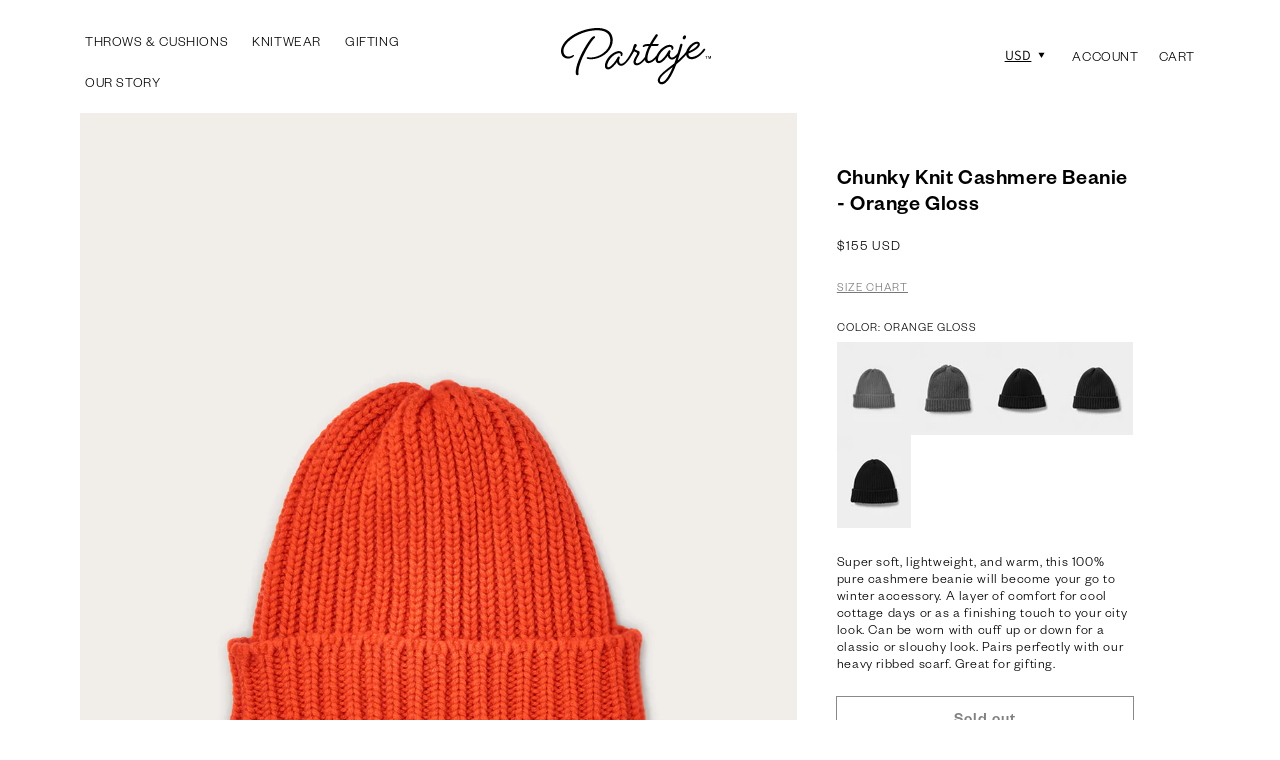

--- FILE ---
content_type: text/html; charset=utf-8
request_url: https://partaje.com/products/chunky-knit-cashmere-beanie-orange-gloss
body_size: 29791
content:
<!doctype html>
<html class="no-js" lang="en">
  <head>
    <meta charset="utf-8">
    <meta http-equiv="X-UA-Compatible" content="IE=edge">
    <meta name="viewport" content="width=device-width,initial-scale=1">
    <meta name="theme-color" content="">
    <link rel="canonical" href="https://partaje.com/products/chunky-knit-cashmere-beanie-orange-gloss">
    <link rel="preconnect" href="https://cdn.shopify.com" crossorigin><link rel="icon" type="image/png" href="//partaje.com/cdn/shop/files/favicon_32x32.png?v=1633453352"><link rel="preconnect" href="https://fonts.shopifycdn.com" crossorigin><title>
      Chunky Knit Cashmere Beanie - Orange Gloss
 &ndash; Partaje</title>

    
      <meta name="description" content="Super soft, lightweight, and warm, this 100% pure cashmere beanie will become your go to winter accessory. A layer of comfort for cool cottage days or as a finishing touch to your city look. Can be worn with cuff up or down for a classic or slouchy look. Pairs perfectly with our heavy ribbed scarf. Great for gifting.">
    

    

<meta property="og:site_name" content="Partaje">
<meta property="og:url" content="https://partaje.com/products/chunky-knit-cashmere-beanie-orange-gloss">
<meta property="og:title" content="Chunky Knit Cashmere Beanie - Orange Gloss">
<meta property="og:type" content="product">
<meta property="og:description" content="Super soft, lightweight, and warm, this 100% pure cashmere beanie will become your go to winter accessory. A layer of comfort for cool cottage days or as a finishing touch to your city look. Can be worn with cuff up or down for a classic or slouchy look. Pairs perfectly with our heavy ribbed scarf. Great for gifting."><meta property="og:image" content="http://partaje.com/cdn/shop/products/CHUNKYKNITCASHMEREBEANIE_ORANGEGLOSS.jpg?v=1666297802">
  <meta property="og:image:secure_url" content="https://partaje.com/cdn/shop/products/CHUNKYKNITCASHMEREBEANIE_ORANGEGLOSS.jpg?v=1666297802">
  <meta property="og:image:width" content="1200">
  <meta property="og:image:height" content="1500"><meta property="og:price:amount" content="155.00">
  <meta property="og:price:currency" content="USD"><meta name="twitter:card" content="summary_large_image">
<meta name="twitter:title" content="Chunky Knit Cashmere Beanie - Orange Gloss">
<meta name="twitter:description" content="Super soft, lightweight, and warm, this 100% pure cashmere beanie will become your go to winter accessory. A layer of comfort for cool cottage days or as a finishing touch to your city look. Can be worn with cuff up or down for a classic or slouchy look. Pairs perfectly with our heavy ribbed scarf. Great for gifting.">


    <script src="//partaje.com/cdn/shop/t/4/assets/global.js?v=3231241171881516761663714420" defer="defer"></script>
    <script>window.performance && window.performance.mark && window.performance.mark('shopify.content_for_header.start');</script><meta id="shopify-digital-wallet" name="shopify-digital-wallet" content="/50374770852/digital_wallets/dialog">
<link rel="alternate" type="application/json+oembed" href="https://partaje.com/products/chunky-knit-cashmere-beanie-orange-gloss.oembed">
<script async="async" src="/checkouts/internal/preloads.js?locale=en-US"></script>
<script id="shopify-features" type="application/json">{"accessToken":"f0b1f84f982e99673d9a879cb03fd506","betas":["rich-media-storefront-analytics"],"domain":"partaje.com","predictiveSearch":true,"shopId":50374770852,"locale":"en"}</script>
<script>var Shopify = Shopify || {};
Shopify.shop = "partaje.myshopify.com";
Shopify.locale = "en";
Shopify.currency = {"active":"USD","rate":"1.0"};
Shopify.country = "US";
Shopify.theme = {"name":"partaje\/development - new content","id":136360231126,"schema_name":"Dawn","schema_version":"2.0.0","theme_store_id":null,"role":"main"};
Shopify.theme.handle = "null";
Shopify.theme.style = {"id":null,"handle":null};
Shopify.cdnHost = "partaje.com/cdn";
Shopify.routes = Shopify.routes || {};
Shopify.routes.root = "/";</script>
<script type="module">!function(o){(o.Shopify=o.Shopify||{}).modules=!0}(window);</script>
<script>!function(o){function n(){var o=[];function n(){o.push(Array.prototype.slice.apply(arguments))}return n.q=o,n}var t=o.Shopify=o.Shopify||{};t.loadFeatures=n(),t.autoloadFeatures=n()}(window);</script>
<script id="shop-js-analytics" type="application/json">{"pageType":"product"}</script>
<script defer="defer" async type="module" src="//partaje.com/cdn/shopifycloud/shop-js/modules/v2/client.init-shop-cart-sync_BdyHc3Nr.en.esm.js"></script>
<script defer="defer" async type="module" src="//partaje.com/cdn/shopifycloud/shop-js/modules/v2/chunk.common_Daul8nwZ.esm.js"></script>
<script type="module">
  await import("//partaje.com/cdn/shopifycloud/shop-js/modules/v2/client.init-shop-cart-sync_BdyHc3Nr.en.esm.js");
await import("//partaje.com/cdn/shopifycloud/shop-js/modules/v2/chunk.common_Daul8nwZ.esm.js");

  window.Shopify.SignInWithShop?.initShopCartSync?.({"fedCMEnabled":true,"windoidEnabled":true});

</script>
<script>(function() {
  var isLoaded = false;
  function asyncLoad() {
    if (isLoaded) return;
    isLoaded = true;
    var urls = ["https:\/\/static.shareasale.com\/json\/shopify\/deduplication.js?shop=partaje.myshopify.com","https:\/\/static.shareasale.com\/json\/shopify\/shareasale-tracking.js?sasmid=118165\u0026ssmtid=19038\u0026shop=partaje.myshopify.com"];
    for (var i = 0; i < urls.length; i++) {
      var s = document.createElement('script');
      s.type = 'text/javascript';
      s.async = true;
      s.src = urls[i];
      var x = document.getElementsByTagName('script')[0];
      x.parentNode.insertBefore(s, x);
    }
  };
  if(window.attachEvent) {
    window.attachEvent('onload', asyncLoad);
  } else {
    window.addEventListener('load', asyncLoad, false);
  }
})();</script>
<script id="__st">var __st={"a":50374770852,"offset":-18000,"reqid":"fdd4f730-61d8-4e7a-bfe7-99bb08a9fefb-1769022699","pageurl":"partaje.com\/products\/chunky-knit-cashmere-beanie-orange-gloss","u":"0c8c377fbd30","p":"product","rtyp":"product","rid":7897292046550};</script>
<script>window.ShopifyPaypalV4VisibilityTracking = true;</script>
<script id="captcha-bootstrap">!function(){'use strict';const t='contact',e='account',n='new_comment',o=[[t,t],['blogs',n],['comments',n],[t,'customer']],c=[[e,'customer_login'],[e,'guest_login'],[e,'recover_customer_password'],[e,'create_customer']],r=t=>t.map((([t,e])=>`form[action*='/${t}']:not([data-nocaptcha='true']) input[name='form_type'][value='${e}']`)).join(','),a=t=>()=>t?[...document.querySelectorAll(t)].map((t=>t.form)):[];function s(){const t=[...o],e=r(t);return a(e)}const i='password',u='form_key',d=['recaptcha-v3-token','g-recaptcha-response','h-captcha-response',i],f=()=>{try{return window.sessionStorage}catch{return}},m='__shopify_v',_=t=>t.elements[u];function p(t,e,n=!1){try{const o=window.sessionStorage,c=JSON.parse(o.getItem(e)),{data:r}=function(t){const{data:e,action:n}=t;return t[m]||n?{data:e,action:n}:{data:t,action:n}}(c);for(const[e,n]of Object.entries(r))t.elements[e]&&(t.elements[e].value=n);n&&o.removeItem(e)}catch(o){console.error('form repopulation failed',{error:o})}}const l='form_type',E='cptcha';function T(t){t.dataset[E]=!0}const w=window,h=w.document,L='Shopify',v='ce_forms',y='captcha';let A=!1;((t,e)=>{const n=(g='f06e6c50-85a8-45c8-87d0-21a2b65856fe',I='https://cdn.shopify.com/shopifycloud/storefront-forms-hcaptcha/ce_storefront_forms_captcha_hcaptcha.v1.5.2.iife.js',D={infoText:'Protected by hCaptcha',privacyText:'Privacy',termsText:'Terms'},(t,e,n)=>{const o=w[L][v],c=o.bindForm;if(c)return c(t,g,e,D).then(n);var r;o.q.push([[t,g,e,D],n]),r=I,A||(h.body.append(Object.assign(h.createElement('script'),{id:'captcha-provider',async:!0,src:r})),A=!0)});var g,I,D;w[L]=w[L]||{},w[L][v]=w[L][v]||{},w[L][v].q=[],w[L][y]=w[L][y]||{},w[L][y].protect=function(t,e){n(t,void 0,e),T(t)},Object.freeze(w[L][y]),function(t,e,n,w,h,L){const[v,y,A,g]=function(t,e,n){const i=e?o:[],u=t?c:[],d=[...i,...u],f=r(d),m=r(i),_=r(d.filter((([t,e])=>n.includes(e))));return[a(f),a(m),a(_),s()]}(w,h,L),I=t=>{const e=t.target;return e instanceof HTMLFormElement?e:e&&e.form},D=t=>v().includes(t);t.addEventListener('submit',(t=>{const e=I(t);if(!e)return;const n=D(e)&&!e.dataset.hcaptchaBound&&!e.dataset.recaptchaBound,o=_(e),c=g().includes(e)&&(!o||!o.value);(n||c)&&t.preventDefault(),c&&!n&&(function(t){try{if(!f())return;!function(t){const e=f();if(!e)return;const n=_(t);if(!n)return;const o=n.value;o&&e.removeItem(o)}(t);const e=Array.from(Array(32),(()=>Math.random().toString(36)[2])).join('');!function(t,e){_(t)||t.append(Object.assign(document.createElement('input'),{type:'hidden',name:u})),t.elements[u].value=e}(t,e),function(t,e){const n=f();if(!n)return;const o=[...t.querySelectorAll(`input[type='${i}']`)].map((({name:t})=>t)),c=[...d,...o],r={};for(const[a,s]of new FormData(t).entries())c.includes(a)||(r[a]=s);n.setItem(e,JSON.stringify({[m]:1,action:t.action,data:r}))}(t,e)}catch(e){console.error('failed to persist form',e)}}(e),e.submit())}));const S=(t,e)=>{t&&!t.dataset[E]&&(n(t,e.some((e=>e===t))),T(t))};for(const o of['focusin','change'])t.addEventListener(o,(t=>{const e=I(t);D(e)&&S(e,y())}));const B=e.get('form_key'),M=e.get(l),P=B&&M;t.addEventListener('DOMContentLoaded',(()=>{const t=y();if(P)for(const e of t)e.elements[l].value===M&&p(e,B);[...new Set([...A(),...v().filter((t=>'true'===t.dataset.shopifyCaptcha))])].forEach((e=>S(e,t)))}))}(h,new URLSearchParams(w.location.search),n,t,e,['guest_login'])})(!0,!0)}();</script>
<script integrity="sha256-4kQ18oKyAcykRKYeNunJcIwy7WH5gtpwJnB7kiuLZ1E=" data-source-attribution="shopify.loadfeatures" defer="defer" src="//partaje.com/cdn/shopifycloud/storefront/assets/storefront/load_feature-a0a9edcb.js" crossorigin="anonymous"></script>
<script data-source-attribution="shopify.dynamic_checkout.dynamic.init">var Shopify=Shopify||{};Shopify.PaymentButton=Shopify.PaymentButton||{isStorefrontPortableWallets:!0,init:function(){window.Shopify.PaymentButton.init=function(){};var t=document.createElement("script");t.src="https://partaje.com/cdn/shopifycloud/portable-wallets/latest/portable-wallets.en.js",t.type="module",document.head.appendChild(t)}};
</script>
<script data-source-attribution="shopify.dynamic_checkout.buyer_consent">
  function portableWalletsHideBuyerConsent(e){var t=document.getElementById("shopify-buyer-consent"),n=document.getElementById("shopify-subscription-policy-button");t&&n&&(t.classList.add("hidden"),t.setAttribute("aria-hidden","true"),n.removeEventListener("click",e))}function portableWalletsShowBuyerConsent(e){var t=document.getElementById("shopify-buyer-consent"),n=document.getElementById("shopify-subscription-policy-button");t&&n&&(t.classList.remove("hidden"),t.removeAttribute("aria-hidden"),n.addEventListener("click",e))}window.Shopify?.PaymentButton&&(window.Shopify.PaymentButton.hideBuyerConsent=portableWalletsHideBuyerConsent,window.Shopify.PaymentButton.showBuyerConsent=portableWalletsShowBuyerConsent);
</script>
<script>
  function portableWalletsCleanup(e){e&&e.src&&console.error("Failed to load portable wallets script "+e.src);var t=document.querySelectorAll("shopify-accelerated-checkout .shopify-payment-button__skeleton, shopify-accelerated-checkout-cart .wallet-cart-button__skeleton"),e=document.getElementById("shopify-buyer-consent");for(let e=0;e<t.length;e++)t[e].remove();e&&e.remove()}function portableWalletsNotLoadedAsModule(e){e instanceof ErrorEvent&&"string"==typeof e.message&&e.message.includes("import.meta")&&"string"==typeof e.filename&&e.filename.includes("portable-wallets")&&(window.removeEventListener("error",portableWalletsNotLoadedAsModule),window.Shopify.PaymentButton.failedToLoad=e,"loading"===document.readyState?document.addEventListener("DOMContentLoaded",window.Shopify.PaymentButton.init):window.Shopify.PaymentButton.init())}window.addEventListener("error",portableWalletsNotLoadedAsModule);
</script>

<script type="module" src="https://partaje.com/cdn/shopifycloud/portable-wallets/latest/portable-wallets.en.js" onError="portableWalletsCleanup(this)" crossorigin="anonymous"></script>
<script nomodule>
  document.addEventListener("DOMContentLoaded", portableWalletsCleanup);
</script>

<link id="shopify-accelerated-checkout-styles" rel="stylesheet" media="screen" href="https://partaje.com/cdn/shopifycloud/portable-wallets/latest/accelerated-checkout-backwards-compat.css" crossorigin="anonymous">
<style id="shopify-accelerated-checkout-cart">
        #shopify-buyer-consent {
  margin-top: 1em;
  display: inline-block;
  width: 100%;
}

#shopify-buyer-consent.hidden {
  display: none;
}

#shopify-subscription-policy-button {
  background: none;
  border: none;
  padding: 0;
  text-decoration: underline;
  font-size: inherit;
  cursor: pointer;
}

#shopify-subscription-policy-button::before {
  box-shadow: none;
}

      </style>
<script id="sections-script" data-sections="header-redesign,footer-redesign" defer="defer" src="//partaje.com/cdn/shop/t/4/compiled_assets/scripts.js?v=6540"></script>
<script>window.performance && window.performance.mark && window.performance.mark('shopify.content_for_header.end');</script>


    <style data-shopify>
      @font-face {
  font-family: Assistant;
  font-weight: 400;
  font-style: normal;
  font-display: swap;
  src: url("//partaje.com/cdn/fonts/assistant/assistant_n4.9120912a469cad1cc292572851508ca49d12e768.woff2") format("woff2"),
       url("//partaje.com/cdn/fonts/assistant/assistant_n4.6e9875ce64e0fefcd3f4446b7ec9036b3ddd2985.woff") format("woff");
}

      @font-face {
  font-family: Assistant;
  font-weight: 700;
  font-style: normal;
  font-display: swap;
  src: url("//partaje.com/cdn/fonts/assistant/assistant_n7.bf44452348ec8b8efa3aa3068825305886b1c83c.woff2") format("woff2"),
       url("//partaje.com/cdn/fonts/assistant/assistant_n7.0c887fee83f6b3bda822f1150b912c72da0f7b64.woff") format("woff");
}

      
      
      @font-face {
  font-family: Assistant;
  font-weight: 400;
  font-style: normal;
  font-display: swap;
  src: url("//partaje.com/cdn/fonts/assistant/assistant_n4.9120912a469cad1cc292572851508ca49d12e768.woff2") format("woff2"),
       url("//partaje.com/cdn/fonts/assistant/assistant_n4.6e9875ce64e0fefcd3f4446b7ec9036b3ddd2985.woff") format("woff");
}


      :root {
        --font-body-family: Assistant, sans-serif;
        --font-body-style: normal;
        --font-body-weight: 400;

        --font-heading-family: Assistant, sans-serif;
        --font-heading-style: normal;
        --font-heading-weight: 400;

        --color-base-text: 18, 18, 18;
        --color-base-background-1: 255, 255, 255;
        --color-base-background-2: 243, 243, 243;
        --color-base-solid-button-labels: 255, 255, 255;
        --color-base-outline-button-labels: 18, 18, 18;
        --color-base-accent-1: 160, 173, 170;
        --color-base-accent-2: 160, 173, 170;
        --payment-terms-background-color: #FFFFFF;

        --gradient-base-background-1: #FFFFFF;
        --gradient-base-background-2: #F3F3F3;
        --gradient-base-accent-1: #a0adaa;
        --gradient-base-accent-2: #a0adaa;

        --page-width: 160rem;
      }

      *,
      *::before,
      *::after {
        box-sizing: inherit;
      }

      html {
        box-sizing: border-box;
        font-size: 62.5%;
        height: 100%;
      }

      body {
        display: grid;
        grid-template-rows: auto auto 1fr auto;
        grid-template-columns: 100%;
        min-height: 100%;
        margin: 0;
        font-size: 1.5rem;
        letter-spacing: 0.06rem;
        line-height: 1.8;
        font-family: var(--font-body-family);
        font-style: var(--font-body-style);
        font-weight: var(--font-body-weight);
      }

      @media screen and (min-width: 750px) {
        body {
          font-size: 1.6rem;
        }
      }
    </style>

    <link href="//partaje.com/cdn/shop/t/4/assets/base.css?v=56797894646589594581667243164" rel="stylesheet" type="text/css" media="all" />
<link href="//partaje.com/cdn/shop/t/4/assets/custom_styles.min.css?v=9944006034195687101667243166" rel="stylesheet" type="text/css" media="all" />
<link href="//partaje.com/cdn/shop/t/4/assets/custom_styles.min.css?v=9944006034195687101667243166" rel="stylesheet" type="text/css" media="all" />
<link href="//partaje.com/cdn/shop/t/4/assets/flickity.min.css?v=153457889590999442511663714420" rel="stylesheet" type="text/css" media="all" />
<link href="//partaje.com/cdn/shop/t/4/assets/custom_styles.min.css?v=9944006034195687101667243166" rel="stylesheet" type="text/css" media="all" />
<link href="//partaje.com/cdn/shop/t/4/assets/flickity.min.css?v=153457889590999442511663714420" rel="stylesheet" type="text/css" media="all" />
<link rel="preload" as="font" href="//partaje.com/cdn/fonts/assistant/assistant_n4.9120912a469cad1cc292572851508ca49d12e768.woff2" type="font/woff2" crossorigin><link rel="preload" as="font" href="//partaje.com/cdn/fonts/assistant/assistant_n4.9120912a469cad1cc292572851508ca49d12e768.woff2" type="font/woff2" crossorigin><link rel="stylesheet" href="//partaje.com/cdn/shop/t/4/assets/component-predictive-search.css?v=18325970143817553471663714420" media="print" onload="this.media='all'"><script>document.documentElement.className = document.documentElement.className.replace('no-js', 'js');</script>
  <link href="https://monorail-edge.shopifysvc.com" rel="dns-prefetch">
<script>(function(){if ("sendBeacon" in navigator && "performance" in window) {try {var session_token_from_headers = performance.getEntriesByType('navigation')[0].serverTiming.find(x => x.name == '_s').description;} catch {var session_token_from_headers = undefined;}var session_cookie_matches = document.cookie.match(/_shopify_s=([^;]*)/);var session_token_from_cookie = session_cookie_matches && session_cookie_matches.length === 2 ? session_cookie_matches[1] : "";var session_token = session_token_from_headers || session_token_from_cookie || "";function handle_abandonment_event(e) {var entries = performance.getEntries().filter(function(entry) {return /monorail-edge.shopifysvc.com/.test(entry.name);});if (!window.abandonment_tracked && entries.length === 0) {window.abandonment_tracked = true;var currentMs = Date.now();var navigation_start = performance.timing.navigationStart;var payload = {shop_id: 50374770852,url: window.location.href,navigation_start,duration: currentMs - navigation_start,session_token,page_type: "product"};window.navigator.sendBeacon("https://monorail-edge.shopifysvc.com/v1/produce", JSON.stringify({schema_id: "online_store_buyer_site_abandonment/1.1",payload: payload,metadata: {event_created_at_ms: currentMs,event_sent_at_ms: currentMs}}));}}window.addEventListener('pagehide', handle_abandonment_event);}}());</script>
<script id="web-pixels-manager-setup">(function e(e,d,r,n,o){if(void 0===o&&(o={}),!Boolean(null===(a=null===(i=window.Shopify)||void 0===i?void 0:i.analytics)||void 0===a?void 0:a.replayQueue)){var i,a;window.Shopify=window.Shopify||{};var t=window.Shopify;t.analytics=t.analytics||{};var s=t.analytics;s.replayQueue=[],s.publish=function(e,d,r){return s.replayQueue.push([e,d,r]),!0};try{self.performance.mark("wpm:start")}catch(e){}var l=function(){var e={modern:/Edge?\/(1{2}[4-9]|1[2-9]\d|[2-9]\d{2}|\d{4,})\.\d+(\.\d+|)|Firefox\/(1{2}[4-9]|1[2-9]\d|[2-9]\d{2}|\d{4,})\.\d+(\.\d+|)|Chrom(ium|e)\/(9{2}|\d{3,})\.\d+(\.\d+|)|(Maci|X1{2}).+ Version\/(15\.\d+|(1[6-9]|[2-9]\d|\d{3,})\.\d+)([,.]\d+|)( \(\w+\)|)( Mobile\/\w+|) Safari\/|Chrome.+OPR\/(9{2}|\d{3,})\.\d+\.\d+|(CPU[ +]OS|iPhone[ +]OS|CPU[ +]iPhone|CPU IPhone OS|CPU iPad OS)[ +]+(15[._]\d+|(1[6-9]|[2-9]\d|\d{3,})[._]\d+)([._]\d+|)|Android:?[ /-](13[3-9]|1[4-9]\d|[2-9]\d{2}|\d{4,})(\.\d+|)(\.\d+|)|Android.+Firefox\/(13[5-9]|1[4-9]\d|[2-9]\d{2}|\d{4,})\.\d+(\.\d+|)|Android.+Chrom(ium|e)\/(13[3-9]|1[4-9]\d|[2-9]\d{2}|\d{4,})\.\d+(\.\d+|)|SamsungBrowser\/([2-9]\d|\d{3,})\.\d+/,legacy:/Edge?\/(1[6-9]|[2-9]\d|\d{3,})\.\d+(\.\d+|)|Firefox\/(5[4-9]|[6-9]\d|\d{3,})\.\d+(\.\d+|)|Chrom(ium|e)\/(5[1-9]|[6-9]\d|\d{3,})\.\d+(\.\d+|)([\d.]+$|.*Safari\/(?![\d.]+ Edge\/[\d.]+$))|(Maci|X1{2}).+ Version\/(10\.\d+|(1[1-9]|[2-9]\d|\d{3,})\.\d+)([,.]\d+|)( \(\w+\)|)( Mobile\/\w+|) Safari\/|Chrome.+OPR\/(3[89]|[4-9]\d|\d{3,})\.\d+\.\d+|(CPU[ +]OS|iPhone[ +]OS|CPU[ +]iPhone|CPU IPhone OS|CPU iPad OS)[ +]+(10[._]\d+|(1[1-9]|[2-9]\d|\d{3,})[._]\d+)([._]\d+|)|Android:?[ /-](13[3-9]|1[4-9]\d|[2-9]\d{2}|\d{4,})(\.\d+|)(\.\d+|)|Mobile Safari.+OPR\/([89]\d|\d{3,})\.\d+\.\d+|Android.+Firefox\/(13[5-9]|1[4-9]\d|[2-9]\d{2}|\d{4,})\.\d+(\.\d+|)|Android.+Chrom(ium|e)\/(13[3-9]|1[4-9]\d|[2-9]\d{2}|\d{4,})\.\d+(\.\d+|)|Android.+(UC? ?Browser|UCWEB|U3)[ /]?(15\.([5-9]|\d{2,})|(1[6-9]|[2-9]\d|\d{3,})\.\d+)\.\d+|SamsungBrowser\/(5\.\d+|([6-9]|\d{2,})\.\d+)|Android.+MQ{2}Browser\/(14(\.(9|\d{2,})|)|(1[5-9]|[2-9]\d|\d{3,})(\.\d+|))(\.\d+|)|K[Aa][Ii]OS\/(3\.\d+|([4-9]|\d{2,})\.\d+)(\.\d+|)/},d=e.modern,r=e.legacy,n=navigator.userAgent;return n.match(d)?"modern":n.match(r)?"legacy":"unknown"}(),u="modern"===l?"modern":"legacy",c=(null!=n?n:{modern:"",legacy:""})[u],f=function(e){return[e.baseUrl,"/wpm","/b",e.hashVersion,"modern"===e.buildTarget?"m":"l",".js"].join("")}({baseUrl:d,hashVersion:r,buildTarget:u}),m=function(e){var d=e.version,r=e.bundleTarget,n=e.surface,o=e.pageUrl,i=e.monorailEndpoint;return{emit:function(e){var a=e.status,t=e.errorMsg,s=(new Date).getTime(),l=JSON.stringify({metadata:{event_sent_at_ms:s},events:[{schema_id:"web_pixels_manager_load/3.1",payload:{version:d,bundle_target:r,page_url:o,status:a,surface:n,error_msg:t},metadata:{event_created_at_ms:s}}]});if(!i)return console&&console.warn&&console.warn("[Web Pixels Manager] No Monorail endpoint provided, skipping logging."),!1;try{return self.navigator.sendBeacon.bind(self.navigator)(i,l)}catch(e){}var u=new XMLHttpRequest;try{return u.open("POST",i,!0),u.setRequestHeader("Content-Type","text/plain"),u.send(l),!0}catch(e){return console&&console.warn&&console.warn("[Web Pixels Manager] Got an unhandled error while logging to Monorail."),!1}}}}({version:r,bundleTarget:l,surface:e.surface,pageUrl:self.location.href,monorailEndpoint:e.monorailEndpoint});try{o.browserTarget=l,function(e){var d=e.src,r=e.async,n=void 0===r||r,o=e.onload,i=e.onerror,a=e.sri,t=e.scriptDataAttributes,s=void 0===t?{}:t,l=document.createElement("script"),u=document.querySelector("head"),c=document.querySelector("body");if(l.async=n,l.src=d,a&&(l.integrity=a,l.crossOrigin="anonymous"),s)for(var f in s)if(Object.prototype.hasOwnProperty.call(s,f))try{l.dataset[f]=s[f]}catch(e){}if(o&&l.addEventListener("load",o),i&&l.addEventListener("error",i),u)u.appendChild(l);else{if(!c)throw new Error("Did not find a head or body element to append the script");c.appendChild(l)}}({src:f,async:!0,onload:function(){if(!function(){var e,d;return Boolean(null===(d=null===(e=window.Shopify)||void 0===e?void 0:e.analytics)||void 0===d?void 0:d.initialized)}()){var d=window.webPixelsManager.init(e)||void 0;if(d){var r=window.Shopify.analytics;r.replayQueue.forEach((function(e){var r=e[0],n=e[1],o=e[2];d.publishCustomEvent(r,n,o)})),r.replayQueue=[],r.publish=d.publishCustomEvent,r.visitor=d.visitor,r.initialized=!0}}},onerror:function(){return m.emit({status:"failed",errorMsg:"".concat(f," has failed to load")})},sri:function(e){var d=/^sha384-[A-Za-z0-9+/=]+$/;return"string"==typeof e&&d.test(e)}(c)?c:"",scriptDataAttributes:o}),m.emit({status:"loading"})}catch(e){m.emit({status:"failed",errorMsg:(null==e?void 0:e.message)||"Unknown error"})}}})({shopId: 50374770852,storefrontBaseUrl: "https://partaje.com",extensionsBaseUrl: "https://extensions.shopifycdn.com/cdn/shopifycloud/web-pixels-manager",monorailEndpoint: "https://monorail-edge.shopifysvc.com/unstable/produce_batch",surface: "storefront-renderer",enabledBetaFlags: ["2dca8a86"],webPixelsConfigList: [{"id":"993624278","configuration":"{\"masterTagID\":\"19038\",\"merchantID\":\"118165\",\"appPath\":\"https:\/\/daedalus.shareasale.com\",\"storeID\":\"NaN\",\"xTypeMode\":\"NaN\",\"xTypeValue\":\"NaN\",\"channelDedup\":\"NaN\"}","eventPayloadVersion":"v1","runtimeContext":"STRICT","scriptVersion":"f300cca684872f2df140f714437af558","type":"APP","apiClientId":4929191,"privacyPurposes":["ANALYTICS","MARKETING"],"dataSharingAdjustments":{"protectedCustomerApprovalScopes":["read_customer_personal_data"]}},{"id":"shopify-app-pixel","configuration":"{}","eventPayloadVersion":"v1","runtimeContext":"STRICT","scriptVersion":"0450","apiClientId":"shopify-pixel","type":"APP","privacyPurposes":["ANALYTICS","MARKETING"]},{"id":"shopify-custom-pixel","eventPayloadVersion":"v1","runtimeContext":"LAX","scriptVersion":"0450","apiClientId":"shopify-pixel","type":"CUSTOM","privacyPurposes":["ANALYTICS","MARKETING"]}],isMerchantRequest: false,initData: {"shop":{"name":"Partaje","paymentSettings":{"currencyCode":"USD"},"myshopifyDomain":"partaje.myshopify.com","countryCode":"CA","storefrontUrl":"https:\/\/partaje.com"},"customer":null,"cart":null,"checkout":null,"productVariants":[{"price":{"amount":155.0,"currencyCode":"USD"},"product":{"title":"Chunky Knit Cashmere Beanie - Orange Gloss","vendor":"Partaje","id":"7897292046550","untranslatedTitle":"Chunky Knit Cashmere Beanie - Orange Gloss","url":"\/products\/chunky-knit-cashmere-beanie-orange-gloss","type":"Beanie Hat"},"id":"43730261475542","image":{"src":"\/\/partaje.com\/cdn\/shop\/products\/CHUNKYKNITCASHMEREBEANIE_ORANGEGLOSS.jpg?v=1666297802"},"sku":"","title":"Default Title","untranslatedTitle":"Default Title"}],"purchasingCompany":null},},"https://partaje.com/cdn","fcfee988w5aeb613cpc8e4bc33m6693e112",{"modern":"","legacy":""},{"shopId":"50374770852","storefrontBaseUrl":"https:\/\/partaje.com","extensionBaseUrl":"https:\/\/extensions.shopifycdn.com\/cdn\/shopifycloud\/web-pixels-manager","surface":"storefront-renderer","enabledBetaFlags":"[\"2dca8a86\"]","isMerchantRequest":"false","hashVersion":"fcfee988w5aeb613cpc8e4bc33m6693e112","publish":"custom","events":"[[\"page_viewed\",{}],[\"product_viewed\",{\"productVariant\":{\"price\":{\"amount\":155.0,\"currencyCode\":\"USD\"},\"product\":{\"title\":\"Chunky Knit Cashmere Beanie - Orange Gloss\",\"vendor\":\"Partaje\",\"id\":\"7897292046550\",\"untranslatedTitle\":\"Chunky Knit Cashmere Beanie - Orange Gloss\",\"url\":\"\/products\/chunky-knit-cashmere-beanie-orange-gloss\",\"type\":\"Beanie Hat\"},\"id\":\"43730261475542\",\"image\":{\"src\":\"\/\/partaje.com\/cdn\/shop\/products\/CHUNKYKNITCASHMEREBEANIE_ORANGEGLOSS.jpg?v=1666297802\"},\"sku\":\"\",\"title\":\"Default Title\",\"untranslatedTitle\":\"Default Title\"}}]]"});</script><script>
  window.ShopifyAnalytics = window.ShopifyAnalytics || {};
  window.ShopifyAnalytics.meta = window.ShopifyAnalytics.meta || {};
  window.ShopifyAnalytics.meta.currency = 'USD';
  var meta = {"product":{"id":7897292046550,"gid":"gid:\/\/shopify\/Product\/7897292046550","vendor":"Partaje","type":"Beanie Hat","handle":"chunky-knit-cashmere-beanie-orange-gloss","variants":[{"id":43730261475542,"price":15500,"name":"Chunky Knit Cashmere Beanie - Orange Gloss","public_title":null,"sku":""}],"remote":false},"page":{"pageType":"product","resourceType":"product","resourceId":7897292046550,"requestId":"fdd4f730-61d8-4e7a-bfe7-99bb08a9fefb-1769022699"}};
  for (var attr in meta) {
    window.ShopifyAnalytics.meta[attr] = meta[attr];
  }
</script>
<script class="analytics">
  (function () {
    var customDocumentWrite = function(content) {
      var jquery = null;

      if (window.jQuery) {
        jquery = window.jQuery;
      } else if (window.Checkout && window.Checkout.$) {
        jquery = window.Checkout.$;
      }

      if (jquery) {
        jquery('body').append(content);
      }
    };

    var hasLoggedConversion = function(token) {
      if (token) {
        return document.cookie.indexOf('loggedConversion=' + token) !== -1;
      }
      return false;
    }

    var setCookieIfConversion = function(token) {
      if (token) {
        var twoMonthsFromNow = new Date(Date.now());
        twoMonthsFromNow.setMonth(twoMonthsFromNow.getMonth() + 2);

        document.cookie = 'loggedConversion=' + token + '; expires=' + twoMonthsFromNow;
      }
    }

    var trekkie = window.ShopifyAnalytics.lib = window.trekkie = window.trekkie || [];
    if (trekkie.integrations) {
      return;
    }
    trekkie.methods = [
      'identify',
      'page',
      'ready',
      'track',
      'trackForm',
      'trackLink'
    ];
    trekkie.factory = function(method) {
      return function() {
        var args = Array.prototype.slice.call(arguments);
        args.unshift(method);
        trekkie.push(args);
        return trekkie;
      };
    };
    for (var i = 0; i < trekkie.methods.length; i++) {
      var key = trekkie.methods[i];
      trekkie[key] = trekkie.factory(key);
    }
    trekkie.load = function(config) {
      trekkie.config = config || {};
      trekkie.config.initialDocumentCookie = document.cookie;
      var first = document.getElementsByTagName('script')[0];
      var script = document.createElement('script');
      script.type = 'text/javascript';
      script.onerror = function(e) {
        var scriptFallback = document.createElement('script');
        scriptFallback.type = 'text/javascript';
        scriptFallback.onerror = function(error) {
                var Monorail = {
      produce: function produce(monorailDomain, schemaId, payload) {
        var currentMs = new Date().getTime();
        var event = {
          schema_id: schemaId,
          payload: payload,
          metadata: {
            event_created_at_ms: currentMs,
            event_sent_at_ms: currentMs
          }
        };
        return Monorail.sendRequest("https://" + monorailDomain + "/v1/produce", JSON.stringify(event));
      },
      sendRequest: function sendRequest(endpointUrl, payload) {
        // Try the sendBeacon API
        if (window && window.navigator && typeof window.navigator.sendBeacon === 'function' && typeof window.Blob === 'function' && !Monorail.isIos12()) {
          var blobData = new window.Blob([payload], {
            type: 'text/plain'
          });

          if (window.navigator.sendBeacon(endpointUrl, blobData)) {
            return true;
          } // sendBeacon was not successful

        } // XHR beacon

        var xhr = new XMLHttpRequest();

        try {
          xhr.open('POST', endpointUrl);
          xhr.setRequestHeader('Content-Type', 'text/plain');
          xhr.send(payload);
        } catch (e) {
          console.log(e);
        }

        return false;
      },
      isIos12: function isIos12() {
        return window.navigator.userAgent.lastIndexOf('iPhone; CPU iPhone OS 12_') !== -1 || window.navigator.userAgent.lastIndexOf('iPad; CPU OS 12_') !== -1;
      }
    };
    Monorail.produce('monorail-edge.shopifysvc.com',
      'trekkie_storefront_load_errors/1.1',
      {shop_id: 50374770852,
      theme_id: 136360231126,
      app_name: "storefront",
      context_url: window.location.href,
      source_url: "//partaje.com/cdn/s/trekkie.storefront.cd680fe47e6c39ca5d5df5f0a32d569bc48c0f27.min.js"});

        };
        scriptFallback.async = true;
        scriptFallback.src = '//partaje.com/cdn/s/trekkie.storefront.cd680fe47e6c39ca5d5df5f0a32d569bc48c0f27.min.js';
        first.parentNode.insertBefore(scriptFallback, first);
      };
      script.async = true;
      script.src = '//partaje.com/cdn/s/trekkie.storefront.cd680fe47e6c39ca5d5df5f0a32d569bc48c0f27.min.js';
      first.parentNode.insertBefore(script, first);
    };
    trekkie.load(
      {"Trekkie":{"appName":"storefront","development":false,"defaultAttributes":{"shopId":50374770852,"isMerchantRequest":null,"themeId":136360231126,"themeCityHash":"10525303728434818912","contentLanguage":"en","currency":"USD","eventMetadataId":"b8dc34b2-ca29-4e94-b2f3-357c96ebf003"},"isServerSideCookieWritingEnabled":true,"monorailRegion":"shop_domain","enabledBetaFlags":["65f19447"]},"Session Attribution":{},"S2S":{"facebookCapiEnabled":false,"source":"trekkie-storefront-renderer","apiClientId":580111}}
    );

    var loaded = false;
    trekkie.ready(function() {
      if (loaded) return;
      loaded = true;

      window.ShopifyAnalytics.lib = window.trekkie;

      var originalDocumentWrite = document.write;
      document.write = customDocumentWrite;
      try { window.ShopifyAnalytics.merchantGoogleAnalytics.call(this); } catch(error) {};
      document.write = originalDocumentWrite;

      window.ShopifyAnalytics.lib.page(null,{"pageType":"product","resourceType":"product","resourceId":7897292046550,"requestId":"fdd4f730-61d8-4e7a-bfe7-99bb08a9fefb-1769022699","shopifyEmitted":true});

      var match = window.location.pathname.match(/checkouts\/(.+)\/(thank_you|post_purchase)/)
      var token = match? match[1]: undefined;
      if (!hasLoggedConversion(token)) {
        setCookieIfConversion(token);
        window.ShopifyAnalytics.lib.track("Viewed Product",{"currency":"USD","variantId":43730261475542,"productId":7897292046550,"productGid":"gid:\/\/shopify\/Product\/7897292046550","name":"Chunky Knit Cashmere Beanie - Orange Gloss","price":"155.00","sku":"","brand":"Partaje","variant":null,"category":"Beanie Hat","nonInteraction":true,"remote":false},undefined,undefined,{"shopifyEmitted":true});
      window.ShopifyAnalytics.lib.track("monorail:\/\/trekkie_storefront_viewed_product\/1.1",{"currency":"USD","variantId":43730261475542,"productId":7897292046550,"productGid":"gid:\/\/shopify\/Product\/7897292046550","name":"Chunky Knit Cashmere Beanie - Orange Gloss","price":"155.00","sku":"","brand":"Partaje","variant":null,"category":"Beanie Hat","nonInteraction":true,"remote":false,"referer":"https:\/\/partaje.com\/products\/chunky-knit-cashmere-beanie-orange-gloss"});
      }
    });


        var eventsListenerScript = document.createElement('script');
        eventsListenerScript.async = true;
        eventsListenerScript.src = "//partaje.com/cdn/shopifycloud/storefront/assets/shop_events_listener-3da45d37.js";
        document.getElementsByTagName('head')[0].appendChild(eventsListenerScript);

})();</script>
<script
  defer
  src="https://partaje.com/cdn/shopifycloud/perf-kit/shopify-perf-kit-3.0.4.min.js"
  data-application="storefront-renderer"
  data-shop-id="50374770852"
  data-render-region="gcp-us-central1"
  data-page-type="product"
  data-theme-instance-id="136360231126"
  data-theme-name="Dawn"
  data-theme-version="2.0.0"
  data-monorail-region="shop_domain"
  data-resource-timing-sampling-rate="10"
  data-shs="true"
  data-shs-beacon="true"
  data-shs-export-with-fetch="true"
  data-shs-logs-sample-rate="1"
  data-shs-beacon-endpoint="https://partaje.com/api/collect"
></script>
</head>

  <body class="gradient template-product template-type--">
    <a class="skip-to-content-link button visually-hidden" href="#MainContent">
      Skip to content
    </a>

    <div id="shopify-section-announcement-bar" class="shopify-section">
</div>
    <div id="shopify-section-header-redesign" class="shopify-section"><link rel="stylesheet" href="//partaje.com/cdn/shop/t/4/assets/component-list-menu.css?v=161614383810958508431663714420" media="print" onload="this.media='all'">
<link rel="stylesheet" href="//partaje.com/cdn/shop/t/4/assets/component-search.css?v=128662198121899399791663714420" media="print" onload="this.media='all'">
<link rel="stylesheet" href="//partaje.com/cdn/shop/t/4/assets/component-menu-drawer.css?v=97914993794422201501663714420" media="print" onload="this.media='all'">
<link rel="stylesheet" href="//partaje.com/cdn/shop/t/4/assets/component-cart-notification.css?v=87135131402575196631663714420" media="print" onload="this.media='all'"><link rel="stylesheet" href="//partaje.com/cdn/shop/t/4/assets/component-price.css?v=183556404328749792281663714420" media="print" onload="this.media='all'">
  <link rel="stylesheet" href="//partaje.com/cdn/shop/t/4/assets/component-loading-overlay.css?v=85072440006417852071663714420" media="print" onload="this.media='all'"><noscript><link href="//partaje.com/cdn/shop/t/4/assets/component-list-menu.css?v=161614383810958508431663714420" rel="stylesheet" type="text/css" media="all" /></noscript>
<noscript><link href="//partaje.com/cdn/shop/t/4/assets/component-search.css?v=128662198121899399791663714420" rel="stylesheet" type="text/css" media="all" /></noscript>
<noscript><link href="//partaje.com/cdn/shop/t/4/assets/component-menu-drawer.css?v=97914993794422201501663714420" rel="stylesheet" type="text/css" media="all" /></noscript>
<noscript><link href="//partaje.com/cdn/shop/t/4/assets/component-cart-notification.css?v=87135131402575196631663714420" rel="stylesheet" type="text/css" media="all" /></noscript>

<style>
  header-drawer {
    justify-self: start;
    margin-left: -1.2rem;
  }

  @media screen and (min-width: 990px) {
    header-drawer {
      display: none;
    }
  }

  .menu-drawer-container {
    display: flex;
  }

  .list-menu {
    list-style: none;
    padding: 0;
    margin: 0;
  }

  .list-menu--inline {
    display: inline-flex;
    flex-wrap: wrap;
  }

  summary.list-menu__item {
    padding-right: 2.7rem;
  }

  .list-menu__item {
    display: flex;
    align-items: center;
    line-height: 1.3;
  }

  .list-menu__item--link {
    text-decoration: none;
    padding-bottom: 1rem;
    padding-top: 1rem;
    line-height: 1.8;
  }

  @media screen and (min-width: 750px) {
    .list-menu__item--link {
      padding-bottom: 0.5rem;
      padding-top: 0.5rem;
    }
  }
</style>

<script src="//partaje.com/cdn/shop/t/4/assets/details-disclosure.js?v=130383321174778955031663714420" defer="defer"></script>
<script src="//partaje.com/cdn/shop/t/4/assets/details-modal.js?v=28236984606388830511663714420" defer="defer"></script>
<script src="//partaje.com/cdn/shop/t/4/assets/cart-notification.js?v=18770815536247936311663714420" defer="defer"></script>

<svg xmlns="http://www.w3.org/2000/svg" class="hidden">
  <symbol id="icon-search" viewbox="0 0 18 19" fill="none">
    <path fill-rule="evenodd" clip-rule="evenodd" d="M11.03 11.68A5.784 5.784 0 112.85 3.5a5.784 5.784 0 018.18 8.18zm.26 1.12a6.78 6.78 0 11.72-.7l5.4 5.4a.5.5 0 11-.71.7l-5.41-5.4z" fill="currentColor"/>
  </symbol>

  <symbol id="icon-close" class="icon icon-close" fill="none" viewBox="0 0 18 17">
    <path d="M.865 15.978a.5.5 0 00.707.707l7.433-7.431 7.579 7.282a.501.501 0 00.846-.37.5.5 0 00-.153-.351L9.712 8.546l7.417-7.416a.5.5 0 10-.707-.708L8.991 7.853 1.413.573a.5.5 0 10-.693.72l7.563 7.268-7.418 7.417z" fill="currentColor">
  </symbol>
</svg>
<sticky-header class="header-wrapper color-transparent gradient">
  <header class="header header--middle-center page-width header--has-menu"><header-drawer data-breakpoint="tablet">
        <details class="menu-drawer-container">
          <summary class="header__icon header__icon--menu header__icon--summary link link--text focus-inset" aria-label="Menu">
            <span>
              <svg xmlns="http://www.w3.org/2000/svg" aria-hidden="true" focusable="false" role="presentation" class="icon icon-hamburger" fill="none" viewBox="0 0 18 16">
  <path d="M1 .5a.5.5 0 100 1h15.71a.5.5 0 000-1H1zM.5 8a.5.5 0 01.5-.5h15.71a.5.5 0 010 1H1A.5.5 0 01.5 8zm0 7a.5.5 0 01.5-.5h15.71a.5.5 0 010 1H1a.5.5 0 01-.5-.5z" fill="currentColor">
</svg>

              <svg xmlns="http://www.w3.org/2000/svg" aria-hidden="true" focusable="false" role="presentation" class="icon icon-close" fill="none" viewBox="0 0 18 17">
  <path d="M.865 15.978a.5.5 0 00.707.707l7.433-7.431 7.579 7.282a.501.501 0 00.846-.37.5.5 0 00-.153-.351L9.712 8.546l7.417-7.416a.5.5 0 10-.707-.708L8.991 7.853 1.413.573a.5.5 0 10-.693.72l7.563 7.268-7.418 7.417z" fill="currentColor">
</svg>

            </span>
          </summary>
          <div id="menu-drawer" class="menu-drawer motion-reduce" tabindex="-1">
            <div class="menu-drawer__inner-container">
              <div class="menu-drawer__navigation-container">
                <nav class="menu-drawer__navigation">
                  <ul class="menu-drawer__menu list-menu" role="list"><li><a href="/collections/throws-and-cushions" class="menu-drawer__menu-item list-menu__item link link--text focus-inset">
                            Throws &amp; Cushions
                          </a></li><li><a href="/collections/knitwear" class="menu-drawer__menu-item list-menu__item link link--text focus-inset">
                            Knitwear
                          </a></li><li><a href="/collections/gifting" class="menu-drawer__menu-item list-menu__item link link--text focus-inset">
                            Gifting
                          </a></li><li><a href="/blogs/news/our-story" class="menu-drawer__menu-item list-menu__item link link--text focus-inset">
                            Our Story
                          </a></li></ul>
                </nav>
                <div class="menu-drawer__utility-links"><a href="/account/login" class="menu-drawer__account link link--text focus-inset h5">
                      <svg xmlns="http://www.w3.org/2000/svg" aria-hidden="true" focusable="false" role="presentation" class="icon icon-account" fill="none" viewBox="0 0 18 19">
  <path fill-rule="evenodd" clip-rule="evenodd" d="M6 4.5a3 3 0 116 0 3 3 0 01-6 0zm3-4a4 4 0 100 8 4 4 0 000-8zm5.58 12.15c1.12.82 1.83 2.24 1.91 4.85H1.51c.08-2.6.79-4.03 1.9-4.85C4.66 11.75 6.5 11.5 9 11.5s4.35.26 5.58 1.15zM9 10.5c-2.5 0-4.65.24-6.17 1.35C1.27 12.98.5 14.93.5 18v.5h17V18c0-3.07-.77-5.02-2.33-6.15-1.52-1.1-3.67-1.35-6.17-1.35z" fill="currentColor">
</svg>

Log in</a><ul class="list list-social list-unstyled" role="list"></ul>
                </div>
              </div>
            </div>
          </div>
        </details>
      </header-drawer><a href="/" class="header__heading-link link link--text focus-inset"><div class="header__heading-logo">
              <svg width="100%" height="57" viewbox="0 0 150 57" fill="none" xmlns="http://www.w3.org/2000/svg">
<path d="M123.045 11.3779C123.098 11.3779 123.177 11.3779 123.23 11.3779C123.734 11.3249 124.237 10.9008 124.609 10.2647C124.953 9.65506 125.112 8.96594 125.033 8.43585C124.953 7.82624 124.423 7.26964 123.548 7.37566C122.382 7.50819 121.614 9.23099 121.746 10.2912C121.799 10.9273 122.356 11.3779 123.045 11.3779Z" fill="white"></path>
<path d="M143.109 20.628C142.711 20.681 142.446 21.105 142.393 21.1581C142.34 21.2376 137.887 28.2083 131.182 29.0299C129.114 29.2685 127.657 28.2613 127.418 26.406C127.392 26.1144 127.339 25.8494 127.392 25.5578C132.321 23.623 139.345 19.5413 138.921 16.0162C138.815 15.2475 138.417 14.5849 137.781 14.1873C137.119 13.7633 136.297 13.6042 135.369 13.7102C131.473 14.1873 126.437 19.0907 125.192 23.5965C123.177 26.4325 120.421 29.3215 116.551 32.6081C118.831 26.2204 120.527 20.3364 121.269 17.7655C121.428 17.2619 121.481 16.8908 121.454 16.6523C121.401 16.2282 120.924 15.6716 119.997 15.7776C119.546 15.8306 119.228 16.2547 119.043 16.9703C118.645 18.4281 117.823 21.4496 116.684 25.0807C114.59 27.9167 112.814 29.3745 111.25 29.56C109.925 29.7191 109.077 28.8179 108.865 27.1216C108.706 25.8229 109.103 24.7627 109.368 24.0471C109.501 23.676 109.58 23.4375 109.58 23.2519C109.501 22.6688 108.865 22.1652 108.282 22.2447C107.752 22.2978 107.275 23.0929 106.506 24.4181C106.188 24.9747 105.817 25.5843 105.393 26.2469C103.829 28.7119 100.463 32.7141 98.1304 33.0056C97.8124 33.0321 97.5473 32.9791 97.3618 32.8201C97.1763 32.6611 97.0702 32.396 97.0172 32.0515C96.7522 29.9576 98.0509 26.8301 100.304 24.1001C102.716 21.1581 105.764 19.2232 108.467 18.8787C110.137 18.6666 110.376 19.8593 110.429 20.0979C110.455 20.3894 110.429 20.575 110.429 20.7605C110.402 20.9195 110.376 21.105 110.429 21.3171C110.482 21.7412 110.879 21.9797 111.224 21.9267C111.515 21.9002 111.86 21.6086 112.098 21.1581C112.363 20.681 112.469 20.0979 112.416 19.5413C112.231 18.0835 110.906 16.5197 107.778 16.8908C102.822 17.5004 97.6003 22.8013 95.6125 27.3866C94.6583 28.6324 91.3982 32.5285 88.1912 32.9261C87.6611 32.9791 86.7334 32.9261 86.5744 31.6804C86.0443 27.2806 88.2972 21.8737 90.3115 18.057H91.3982C93.3331 18.057 95.1619 18.0835 96.4076 17.9245C96.6992 17.898 97.0437 17.6859 97.3088 17.4209C97.4413 17.2884 97.7594 16.9173 97.7063 16.5462C97.6798 16.3607 97.6003 16.2282 97.4943 16.1222C97.3088 15.9631 97.0172 15.9366 96.5931 15.9896C95.4269 16.1222 93.6776 16.1222 91.4247 16.0427C93.2801 12.8356 95.0824 10.2116 95.957 8.93941L96.2751 8.48884C96.3546 8.32981 96.4341 8.22379 96.5136 8.11777C96.7257 7.77321 96.8582 7.58768 96.8317 7.26962C96.8052 7.03108 96.6462 6.73953 96.4341 6.52749C96.1691 6.23594 95.8245 6.10342 95.4534 6.15643C95.1354 6.18293 94.8173 6.44798 94.4993 6.92506L94.3667 7.08409C93.4921 8.38282 91.1332 11.7754 88.8538 15.9631C87.3695 15.9631 86.1238 16.0162 85.1431 16.1487C83.7649 16.3077 82.9698 16.7318 82.5192 17.0498C81.9626 17.4474 81.671 17.9245 81.724 18.3486C81.777 18.8787 82.2541 19.1172 82.6782 19.0377C82.8637 19.0112 83.0228 18.9317 83.1818 18.7991C83.4999 18.5871 83.9769 18.2956 85.0636 18.163C85.8058 18.057 86.7599 18.057 87.7671 18.0305C85.6997 22.1652 84.4275 25.7699 84.0299 28.7649C82.0156 31.5744 79.0471 34.967 76.2641 35.3115C75.3894 35.4176 74.8858 35.0465 74.8063 34.2248C74.5943 32.5285 75.7605 30.5672 76.9002 28.6589C77.8809 27.0156 78.8085 25.4518 78.6495 24.2326C78.5435 23.4375 77.8809 23.1459 77.3243 22.9604C75.6545 22.2978 74.0112 21.4761 73.8522 21.2641C73.7992 20.9195 74.3823 20.0714 74.8063 19.3822C75.3894 18.4811 75.9195 17.6859 75.84 17.1824C75.7605 16.5993 74.8593 15.8306 74.1702 15.9101C72.9245 16.0692 72.3414 18.3221 71.8908 20.1244C71.7583 20.6545 71.6258 21.1581 71.4932 21.5026C70.8041 23.411 68.2067 28.0758 66.5634 30.4612C64.2045 33.8273 62.2431 35.5766 60.5203 35.7886C59.9372 35.8681 59.4071 35.7091 59.0096 35.3645C58.5325 34.9405 58.2409 34.2779 58.1349 33.3502C57.9759 32.0515 58.3735 30.9913 58.6385 30.2757C58.771 29.9046 58.8505 29.666 58.8505 29.4805C58.771 28.8974 58.1614 28.3938 57.5518 28.4733C57.0217 28.5263 56.5446 29.3215 55.776 30.6467C55.4579 31.2033 55.0869 31.8129 54.6628 32.4755C53.099 34.9405 49.7329 38.9427 47.4005 39.2342C47.0825 39.2607 46.8174 39.2077 46.6319 39.0487C46.4464 38.8897 46.3404 38.6246 46.2873 38.2801C46.0223 36.1862 47.321 33.0586 49.5739 30.3287C51.9858 27.3866 55.0339 25.4518 57.7373 25.1072C59.4336 24.8952 59.6457 26.0879 59.6987 26.3265C59.7252 26.618 59.6987 26.8035 59.6987 26.9891C59.6722 27.1481 59.6722 27.3336 59.6987 27.5457C59.7517 27.9697 60.1493 28.2083 60.4673 28.1553C61.0239 28.0758 61.7926 27.0421 61.6335 25.7964C61.448 24.3386 60.1228 22.7748 56.9952 23.1459C50.6341 23.9145 43.1863 32.7141 43.9019 38.5716C44.0344 39.5788 44.432 40.3739 45.1211 40.851C45.7572 41.3281 46.5789 41.5136 47.5331 41.3811C50.4486 41.01 54.0532 36.8488 55.988 34.1188C56.2266 35.179 56.7302 36.1067 57.4458 36.7958C58.2939 37.5909 59.4071 37.962 60.5733 37.8295C62.7997 37.5644 65.2382 35.4971 68.1007 31.4949C69.8765 28.8974 71.9173 25.5313 72.6595 24.1001C72.9245 23.6495 73.0305 23.517 73.163 23.4905C73.4811 23.464 74.5943 24.0736 75.4159 24.5241C75.7605 24.7097 76.0521 24.8952 76.0786 25.0542C76.1846 25.8229 75.4424 27.0951 74.6738 28.3938C73.5606 30.3287 72.2619 32.5285 72.5269 34.6224C72.7655 36.4512 74.2762 37.5644 76.2376 37.3259C79.1266 36.9813 82.2011 33.8538 84.0034 31.7069C84.0034 31.8394 84.0299 31.9719 84.0299 32.1045C84.2685 34.1453 85.8853 35.391 87.9526 35.126C90.4706 34.8079 92.909 32.8731 94.6848 31.0973C94.6583 31.5214 94.6848 31.9189 94.7113 32.29C94.9499 34.2513 96.3811 35.3645 98.3424 35.126C101.258 34.7549 104.863 30.5937 106.797 27.8637C107.328 30.3022 109.183 31.8129 111.356 31.5479C112.655 31.3888 114.007 30.6202 115.491 29.2155C114.749 31.3888 114.007 33.4562 113.291 35.391C111.939 36.4512 110.588 37.5114 109.262 38.5186C102.292 43.8725 96.2486 48.5108 96.8052 52.9106C96.9377 53.9708 97.4678 54.8985 98.3159 55.5346C99.0051 56.0382 99.8532 56.3297 100.754 56.3297C100.94 56.3297 101.125 56.3297 101.311 56.3032C105.737 55.7731 110.482 48.9879 115.411 36.1862C118.353 33.7478 122.064 30.5142 125.139 26.777C125.377 28.2878 126.146 29.507 127.339 30.3022C128.505 31.0708 130.015 31.3888 131.632 31.1768C138.311 30.3552 143.771 22.5098 144.01 22.1652C144.063 22.0857 144.302 21.6881 144.275 21.3966C144.036 20.9725 143.612 20.5484 143.109 20.628ZM135.873 15.7511C136.642 15.6451 136.721 16.0957 136.721 16.0957C136.96 18.0835 132.454 21.3171 127.922 23.2254C129.326 19.5943 132.984 16.0957 135.873 15.7511ZM100.94 54.0768C100.41 54.1298 99.9327 54.0503 99.5882 53.8118C99.1906 53.5467 98.9786 53.1227 98.8991 52.5395C98.5015 49.2265 103.723 45.1978 109.819 40.5329C110.455 40.0559 111.091 39.5523 111.754 39.0487C107.672 48.6434 104.041 53.7058 100.94 54.0768Z" fill="white"></path>
<path d="M32.9555 10.6092C33.088 10.4767 33.2205 10.3442 33.3531 10.2381C33.8566 9.76106 34.1747 9.46951 34.1217 9.07194C34.0952 8.8334 33.9627 8.59486 33.7771 8.43583C33.6181 8.30331 33.3266 8.14428 32.929 8.19729C32.2134 8.30331 31.6038 8.8069 30.8881 9.49602C25.7197 14.6644 13.3686 36.2922 14.8793 45.8604C14.9588 46.2845 15.2239 46.6555 15.648 46.9206C15.9395 47.1061 16.3106 47.1856 16.6021 47.1856C16.6551 47.1856 16.7081 47.1856 16.7346 47.1856C16.9732 47.1591 17.2117 47.0001 17.3443 46.8145C17.4503 46.6555 17.5033 46.47 17.4768 46.2845C16.5756 40.586 20.5248 31.4154 22.9632 26.459C26.6209 18.9847 30.8351 12.7296 32.9555 10.6092Z" fill="white"></path>
<path d="M46.6054 24.0471C50.6341 19.9919 52.3569 14.8765 51.5353 9.70807C50.9522 5.99742 48.6993 3.16142 45.0416 1.57114C41.3045 -0.0721482 36.03 -0.443214 29.8545 0.537458C21.638 1.83619 13.6336 5.25529 7.90862 9.8936C2.21012 14.5054 -0.625877 19.8328 0.116253 24.4711C0.460814 26.6975 1.4945 28.4203 3.11128 29.4805C4.54253 30.4082 6.39785 30.7528 8.33269 30.4612C11.2747 29.9841 13.183 28.1553 13.077 27.5192C13.0505 27.3602 12.9445 27.2011 12.812 27.0951C12.6795 26.9891 12.5204 26.9626 12.3349 26.9891C12.1759 27.0156 11.9638 27.1481 11.6458 27.3071C11.0362 27.6782 10.0025 28.2878 8.57123 28.4999C5.36417 29.0034 3.05827 27.2806 2.52818 24.0206C1.20295 15.7246 14.9058 5.20228 30.146 2.76385C35.659 1.8892 40.3238 2.15424 43.5839 3.53248C46.6849 4.83121 48.5667 7.11061 49.0438 10.1321C49.998 16.0957 47.1355 20.4689 44.538 23.0929C41.5165 26.1674 37.1697 28.4734 33.2471 29.1095C29.6159 29.6926 27.6281 29.348 26.8594 29.242C26.6209 29.2155 26.4884 29.189 26.4089 29.189C26.1703 29.2155 25.9848 29.401 25.8258 29.6396C25.7197 29.8516 25.6667 30.0901 25.6932 30.3022C25.7727 30.8058 27.2305 31.0443 28.1052 31.1238C28.6618 31.1768 29.6159 31.2563 30.7821 31.2033C31.5508 31.1768 32.4519 31.0973 33.4061 30.9383C38.2564 30.1696 43.2128 27.5987 46.6054 24.0471Z" fill="white"></path>
<path d="M144.248 28.3673H145.176V30.8323H145.68V28.3673H146.607V27.9167H144.248V28.3673Z" fill="white"></path>
<path d="M149.311 27.9167L148.701 29.8781L148.595 30.3287L148.489 29.8781L147.853 27.9167H147.138V30.8323H147.615V29.3215L147.562 28.3408L147.747 29.0034L148.357 30.8323H148.834L149.39 29.0564L149.602 28.3673L149.549 29.3215V30.8323H150V27.9167H149.311Z" fill="white"></path>
</svg>
            </div></a><nav class="header__inline-menu">
        <ul class="list-menu list-menu--inline" role="list"><li><a href="/collections/throws-and-cushions" class="header__menu-item header__menu-item list-menu__item link link--text focus-inset">
                  <span>Throws &amp; Cushions</span>
                </a></li><li><a href="/collections/knitwear" class="header__menu-item header__menu-item list-menu__item link link--text focus-inset">
                  <span>Knitwear</span>
                </a></li><li><a href="/collections/gifting" class="header__menu-item header__menu-item list-menu__item link link--text focus-inset">
                  <span>Gifting</span>
                </a></li><li><a href="/blogs/news/our-story" class="header__menu-item header__menu-item list-menu__item link link--text focus-inset">
                  <span>Our Story</span>
                </a></li></ul>
      </nav><div class="header__icons">
<form method="post" action="/localization" id="header__currency-form" accept-charset="UTF-8" class="header__currency-form" enctype="multipart/form-data"><input type="hidden" name="form_type" value="localization" /><input type="hidden" name="utf8" value="✓" /><input type="hidden" name="_method" value="put" /><input type="hidden" name="return_to" value="/products/chunky-knit-cashmere-beanie-orange-gloss" /><span class="currency-form__trigger--wrapper">
            <a href="#" id="currency-form__trigger" class="currency-form__trigger--link" aria-expanded="false" aria-controls="currency-form__list">
              USD
            </a>
            <svg class="icon icon-dropdown-arrow" width="7" height="6" viewBox="0 0 7 6" fill="none" xmlns="http://www.w3.org/2000/svg">
  <path d="M3.5 -3.0598e-07L0.468911 5.25L6.53109 5.25L3.5 -3.0598e-07Z" fill="currentColor"/>
</svg>
          </span>
          <div id="currency-form__list" class="currency-form__list" aria-expanded="false">
            
              <div class="currency-form__item">
                <a
                  href="#"
                  class="currency-form__item--link"
                  
                  data-value="AED"
                >
                  AED
                </a>
              </div>
              <div class="currency-form__item">
                <a
                  href="#"
                  class="currency-form__item--link"
                  
                  data-value="AFN"
                >
                  AFN
                </a>
              </div>
              <div class="currency-form__item">
                <a
                  href="#"
                  class="currency-form__item--link"
                  
                  data-value="ALL"
                >
                  ALL
                </a>
              </div>
              <div class="currency-form__item">
                <a
                  href="#"
                  class="currency-form__item--link"
                  
                  data-value="AMD"
                >
                  AMD
                </a>
              </div>
              <div class="currency-form__item">
                <a
                  href="#"
                  class="currency-form__item--link"
                  
                  data-value="ANG"
                >
                  ANG
                </a>
              </div>
              <div class="currency-form__item">
                <a
                  href="#"
                  class="currency-form__item--link"
                  
                  data-value="AUD"
                >
                  AUD
                </a>
              </div>
              <div class="currency-form__item">
                <a
                  href="#"
                  class="currency-form__item--link"
                  
                  data-value="AWG"
                >
                  AWG
                </a>
              </div>
              <div class="currency-form__item">
                <a
                  href="#"
                  class="currency-form__item--link"
                  
                  data-value="AZN"
                >
                  AZN
                </a>
              </div>
              <div class="currency-form__item">
                <a
                  href="#"
                  class="currency-form__item--link"
                  
                  data-value="BAM"
                >
                  BAM
                </a>
              </div>
              <div class="currency-form__item">
                <a
                  href="#"
                  class="currency-form__item--link"
                  
                  data-value="BBD"
                >
                  BBD
                </a>
              </div>
              <div class="currency-form__item">
                <a
                  href="#"
                  class="currency-form__item--link"
                  
                  data-value="BDT"
                >
                  BDT
                </a>
              </div>
              <div class="currency-form__item">
                <a
                  href="#"
                  class="currency-form__item--link"
                  
                  data-value="BIF"
                >
                  BIF
                </a>
              </div>
              <div class="currency-form__item">
                <a
                  href="#"
                  class="currency-form__item--link"
                  
                  data-value="BND"
                >
                  BND
                </a>
              </div>
              <div class="currency-form__item">
                <a
                  href="#"
                  class="currency-form__item--link"
                  
                  data-value="BOB"
                >
                  BOB
                </a>
              </div>
              <div class="currency-form__item">
                <a
                  href="#"
                  class="currency-form__item--link"
                  
                  data-value="BSD"
                >
                  BSD
                </a>
              </div>
              <div class="currency-form__item">
                <a
                  href="#"
                  class="currency-form__item--link"
                  
                  data-value="BWP"
                >
                  BWP
                </a>
              </div>
              <div class="currency-form__item">
                <a
                  href="#"
                  class="currency-form__item--link"
                  
                  data-value="BZD"
                >
                  BZD
                </a>
              </div>
              <div class="currency-form__item">
                <a
                  href="#"
                  class="currency-form__item--link"
                  
                  data-value="CAD"
                >
                  CAD
                </a>
              </div>
              <div class="currency-form__item">
                <a
                  href="#"
                  class="currency-form__item--link"
                  
                  data-value="CDF"
                >
                  CDF
                </a>
              </div>
              <div class="currency-form__item">
                <a
                  href="#"
                  class="currency-form__item--link"
                  
                  data-value="CHF"
                >
                  CHF
                </a>
              </div>
              <div class="currency-form__item">
                <a
                  href="#"
                  class="currency-form__item--link"
                  
                  data-value="CNY"
                >
                  CNY
                </a>
              </div>
              <div class="currency-form__item">
                <a
                  href="#"
                  class="currency-form__item--link"
                  
                  data-value="CRC"
                >
                  CRC
                </a>
              </div>
              <div class="currency-form__item">
                <a
                  href="#"
                  class="currency-form__item--link"
                  
                  data-value="CVE"
                >
                  CVE
                </a>
              </div>
              <div class="currency-form__item">
                <a
                  href="#"
                  class="currency-form__item--link"
                  
                  data-value="CZK"
                >
                  CZK
                </a>
              </div>
              <div class="currency-form__item">
                <a
                  href="#"
                  class="currency-form__item--link"
                  
                  data-value="DJF"
                >
                  DJF
                </a>
              </div>
              <div class="currency-form__item">
                <a
                  href="#"
                  class="currency-form__item--link"
                  
                  data-value="DKK"
                >
                  DKK
                </a>
              </div>
              <div class="currency-form__item">
                <a
                  href="#"
                  class="currency-form__item--link"
                  
                  data-value="DOP"
                >
                  DOP
                </a>
              </div>
              <div class="currency-form__item">
                <a
                  href="#"
                  class="currency-form__item--link"
                  
                  data-value="DZD"
                >
                  DZD
                </a>
              </div>
              <div class="currency-form__item">
                <a
                  href="#"
                  class="currency-form__item--link"
                  
                  data-value="EGP"
                >
                  EGP
                </a>
              </div>
              <div class="currency-form__item">
                <a
                  href="#"
                  class="currency-form__item--link"
                  
                  data-value="ETB"
                >
                  ETB
                </a>
              </div>
              <div class="currency-form__item">
                <a
                  href="#"
                  class="currency-form__item--link"
                  
                  data-value="EUR"
                >
                  EUR
                </a>
              </div>
              <div class="currency-form__item">
                <a
                  href="#"
                  class="currency-form__item--link"
                  
                  data-value="FJD"
                >
                  FJD
                </a>
              </div>
              <div class="currency-form__item">
                <a
                  href="#"
                  class="currency-form__item--link"
                  
                  data-value="FKP"
                >
                  FKP
                </a>
              </div>
              <div class="currency-form__item">
                <a
                  href="#"
                  class="currency-form__item--link"
                  
                  data-value="GBP"
                >
                  GBP
                </a>
              </div>
              <div class="currency-form__item">
                <a
                  href="#"
                  class="currency-form__item--link"
                  
                  data-value="GMD"
                >
                  GMD
                </a>
              </div>
              <div class="currency-form__item">
                <a
                  href="#"
                  class="currency-form__item--link"
                  
                  data-value="GNF"
                >
                  GNF
                </a>
              </div>
              <div class="currency-form__item">
                <a
                  href="#"
                  class="currency-form__item--link"
                  
                  data-value="GTQ"
                >
                  GTQ
                </a>
              </div>
              <div class="currency-form__item">
                <a
                  href="#"
                  class="currency-form__item--link"
                  
                  data-value="GYD"
                >
                  GYD
                </a>
              </div>
              <div class="currency-form__item">
                <a
                  href="#"
                  class="currency-form__item--link"
                  
                  data-value="HKD"
                >
                  HKD
                </a>
              </div>
              <div class="currency-form__item">
                <a
                  href="#"
                  class="currency-form__item--link"
                  
                  data-value="HNL"
                >
                  HNL
                </a>
              </div>
              <div class="currency-form__item">
                <a
                  href="#"
                  class="currency-form__item--link"
                  
                  data-value="HUF"
                >
                  HUF
                </a>
              </div>
              <div class="currency-form__item">
                <a
                  href="#"
                  class="currency-form__item--link"
                  
                  data-value="IDR"
                >
                  IDR
                </a>
              </div>
              <div class="currency-form__item">
                <a
                  href="#"
                  class="currency-form__item--link"
                  
                  data-value="ILS"
                >
                  ILS
                </a>
              </div>
              <div class="currency-form__item">
                <a
                  href="#"
                  class="currency-form__item--link"
                  
                  data-value="INR"
                >
                  INR
                </a>
              </div>
              <div class="currency-form__item">
                <a
                  href="#"
                  class="currency-form__item--link"
                  
                  data-value="ISK"
                >
                  ISK
                </a>
              </div>
              <div class="currency-form__item">
                <a
                  href="#"
                  class="currency-form__item--link"
                  
                  data-value="JMD"
                >
                  JMD
                </a>
              </div>
              <div class="currency-form__item">
                <a
                  href="#"
                  class="currency-form__item--link"
                  
                  data-value="JPY"
                >
                  JPY
                </a>
              </div>
              <div class="currency-form__item">
                <a
                  href="#"
                  class="currency-form__item--link"
                  
                  data-value="KES"
                >
                  KES
                </a>
              </div>
              <div class="currency-form__item">
                <a
                  href="#"
                  class="currency-form__item--link"
                  
                  data-value="KGS"
                >
                  KGS
                </a>
              </div>
              <div class="currency-form__item">
                <a
                  href="#"
                  class="currency-form__item--link"
                  
                  data-value="KHR"
                >
                  KHR
                </a>
              </div>
              <div class="currency-form__item">
                <a
                  href="#"
                  class="currency-form__item--link"
                  
                  data-value="KMF"
                >
                  KMF
                </a>
              </div>
              <div class="currency-form__item">
                <a
                  href="#"
                  class="currency-form__item--link"
                  
                  data-value="KRW"
                >
                  KRW
                </a>
              </div>
              <div class="currency-form__item">
                <a
                  href="#"
                  class="currency-form__item--link"
                  
                  data-value="KYD"
                >
                  KYD
                </a>
              </div>
              <div class="currency-form__item">
                <a
                  href="#"
                  class="currency-form__item--link"
                  
                  data-value="KZT"
                >
                  KZT
                </a>
              </div>
              <div class="currency-form__item">
                <a
                  href="#"
                  class="currency-form__item--link"
                  
                  data-value="LAK"
                >
                  LAK
                </a>
              </div>
              <div class="currency-form__item">
                <a
                  href="#"
                  class="currency-form__item--link"
                  
                  data-value="LBP"
                >
                  LBP
                </a>
              </div>
              <div class="currency-form__item">
                <a
                  href="#"
                  class="currency-form__item--link"
                  
                  data-value="LKR"
                >
                  LKR
                </a>
              </div>
              <div class="currency-form__item">
                <a
                  href="#"
                  class="currency-form__item--link"
                  
                  data-value="MAD"
                >
                  MAD
                </a>
              </div>
              <div class="currency-form__item">
                <a
                  href="#"
                  class="currency-form__item--link"
                  
                  data-value="MDL"
                >
                  MDL
                </a>
              </div>
              <div class="currency-form__item">
                <a
                  href="#"
                  class="currency-form__item--link"
                  
                  data-value="MKD"
                >
                  MKD
                </a>
              </div>
              <div class="currency-form__item">
                <a
                  href="#"
                  class="currency-form__item--link"
                  
                  data-value="MMK"
                >
                  MMK
                </a>
              </div>
              <div class="currency-form__item">
                <a
                  href="#"
                  class="currency-form__item--link"
                  
                  data-value="MNT"
                >
                  MNT
                </a>
              </div>
              <div class="currency-form__item">
                <a
                  href="#"
                  class="currency-form__item--link"
                  
                  data-value="MOP"
                >
                  MOP
                </a>
              </div>
              <div class="currency-form__item">
                <a
                  href="#"
                  class="currency-form__item--link"
                  
                  data-value="MUR"
                >
                  MUR
                </a>
              </div>
              <div class="currency-form__item">
                <a
                  href="#"
                  class="currency-form__item--link"
                  
                  data-value="MVR"
                >
                  MVR
                </a>
              </div>
              <div class="currency-form__item">
                <a
                  href="#"
                  class="currency-form__item--link"
                  
                  data-value="MWK"
                >
                  MWK
                </a>
              </div>
              <div class="currency-form__item">
                <a
                  href="#"
                  class="currency-form__item--link"
                  
                  data-value="MYR"
                >
                  MYR
                </a>
              </div>
              <div class="currency-form__item">
                <a
                  href="#"
                  class="currency-form__item--link"
                  
                  data-value="NGN"
                >
                  NGN
                </a>
              </div>
              <div class="currency-form__item">
                <a
                  href="#"
                  class="currency-form__item--link"
                  
                  data-value="NIO"
                >
                  NIO
                </a>
              </div>
              <div class="currency-form__item">
                <a
                  href="#"
                  class="currency-form__item--link"
                  
                  data-value="NPR"
                >
                  NPR
                </a>
              </div>
              <div class="currency-form__item">
                <a
                  href="#"
                  class="currency-form__item--link"
                  
                  data-value="NZD"
                >
                  NZD
                </a>
              </div>
              <div class="currency-form__item">
                <a
                  href="#"
                  class="currency-form__item--link"
                  
                  data-value="PEN"
                >
                  PEN
                </a>
              </div>
              <div class="currency-form__item">
                <a
                  href="#"
                  class="currency-form__item--link"
                  
                  data-value="PGK"
                >
                  PGK
                </a>
              </div>
              <div class="currency-form__item">
                <a
                  href="#"
                  class="currency-form__item--link"
                  
                  data-value="PHP"
                >
                  PHP
                </a>
              </div>
              <div class="currency-form__item">
                <a
                  href="#"
                  class="currency-form__item--link"
                  
                  data-value="PKR"
                >
                  PKR
                </a>
              </div>
              <div class="currency-form__item">
                <a
                  href="#"
                  class="currency-form__item--link"
                  
                  data-value="PLN"
                >
                  PLN
                </a>
              </div>
              <div class="currency-form__item">
                <a
                  href="#"
                  class="currency-form__item--link"
                  
                  data-value="PYG"
                >
                  PYG
                </a>
              </div>
              <div class="currency-form__item">
                <a
                  href="#"
                  class="currency-form__item--link"
                  
                  data-value="QAR"
                >
                  QAR
                </a>
              </div>
              <div class="currency-form__item">
                <a
                  href="#"
                  class="currency-form__item--link"
                  
                  data-value="RON"
                >
                  RON
                </a>
              </div>
              <div class="currency-form__item">
                <a
                  href="#"
                  class="currency-form__item--link"
                  
                  data-value="RSD"
                >
                  RSD
                </a>
              </div>
              <div class="currency-form__item">
                <a
                  href="#"
                  class="currency-form__item--link"
                  
                  data-value="RWF"
                >
                  RWF
                </a>
              </div>
              <div class="currency-form__item">
                <a
                  href="#"
                  class="currency-form__item--link"
                  
                  data-value="SAR"
                >
                  SAR
                </a>
              </div>
              <div class="currency-form__item">
                <a
                  href="#"
                  class="currency-form__item--link"
                  
                  data-value="SBD"
                >
                  SBD
                </a>
              </div>
              <div class="currency-form__item">
                <a
                  href="#"
                  class="currency-form__item--link"
                  
                  data-value="SEK"
                >
                  SEK
                </a>
              </div>
              <div class="currency-form__item">
                <a
                  href="#"
                  class="currency-form__item--link"
                  
                  data-value="SGD"
                >
                  SGD
                </a>
              </div>
              <div class="currency-form__item">
                <a
                  href="#"
                  class="currency-form__item--link"
                  
                  data-value="SHP"
                >
                  SHP
                </a>
              </div>
              <div class="currency-form__item">
                <a
                  href="#"
                  class="currency-form__item--link"
                  
                  data-value="SLL"
                >
                  SLL
                </a>
              </div>
              <div class="currency-form__item">
                <a
                  href="#"
                  class="currency-form__item--link"
                  
                  data-value="STD"
                >
                  STD
                </a>
              </div>
              <div class="currency-form__item">
                <a
                  href="#"
                  class="currency-form__item--link"
                  
                  data-value="THB"
                >
                  THB
                </a>
              </div>
              <div class="currency-form__item">
                <a
                  href="#"
                  class="currency-form__item--link"
                  
                  data-value="TJS"
                >
                  TJS
                </a>
              </div>
              <div class="currency-form__item">
                <a
                  href="#"
                  class="currency-form__item--link"
                  
                  data-value="TOP"
                >
                  TOP
                </a>
              </div>
              <div class="currency-form__item">
                <a
                  href="#"
                  class="currency-form__item--link"
                  
                  data-value="TTD"
                >
                  TTD
                </a>
              </div>
              <div class="currency-form__item">
                <a
                  href="#"
                  class="currency-form__item--link"
                  
                  data-value="TWD"
                >
                  TWD
                </a>
              </div>
              <div class="currency-form__item">
                <a
                  href="#"
                  class="currency-form__item--link"
                  
                  data-value="TZS"
                >
                  TZS
                </a>
              </div>
              <div class="currency-form__item">
                <a
                  href="#"
                  class="currency-form__item--link"
                  
                  data-value="UAH"
                >
                  UAH
                </a>
              </div>
              <div class="currency-form__item">
                <a
                  href="#"
                  class="currency-form__item--link"
                  
                  data-value="UGX"
                >
                  UGX
                </a>
              </div>
              <div class="currency-form__item is-selected">
                <a
                  href="#"
                  class="currency-form__item--link"
                  aria-current="true"
                  data-value="USD"
                >
                  USD
                </a>
              </div>
              <div class="currency-form__item">
                <a
                  href="#"
                  class="currency-form__item--link"
                  
                  data-value="UYU"
                >
                  UYU
                </a>
              </div>
              <div class="currency-form__item">
                <a
                  href="#"
                  class="currency-form__item--link"
                  
                  data-value="UZS"
                >
                  UZS
                </a>
              </div>
              <div class="currency-form__item">
                <a
                  href="#"
                  class="currency-form__item--link"
                  
                  data-value="VND"
                >
                  VND
                </a>
              </div>
              <div class="currency-form__item">
                <a
                  href="#"
                  class="currency-form__item--link"
                  
                  data-value="VUV"
                >
                  VUV
                </a>
              </div>
              <div class="currency-form__item">
                <a
                  href="#"
                  class="currency-form__item--link"
                  
                  data-value="WST"
                >
                  WST
                </a>
              </div>
              <div class="currency-form__item">
                <a
                  href="#"
                  class="currency-form__item--link"
                  
                  data-value="XAF"
                >
                  XAF
                </a>
              </div>
              <div class="currency-form__item">
                <a
                  href="#"
                  class="currency-form__item--link"
                  
                  data-value="XCD"
                >
                  XCD
                </a>
              </div>
              <div class="currency-form__item">
                <a
                  href="#"
                  class="currency-form__item--link"
                  
                  data-value="XOF"
                >
                  XOF
                </a>
              </div>
              <div class="currency-form__item">
                <a
                  href="#"
                  class="currency-form__item--link"
                  
                  data-value="XPF"
                >
                  XPF
                </a>
              </div>
              <div class="currency-form__item">
                <a
                  href="#"
                  class="currency-form__item--link"
                  
                  data-value="YER"
                >
                  YER
                </a>
              </div></div>

          <input type="hidden" name="currency_code" value="" data-disclosure-input></form><a href="/account/login" class="header__icon header__icon--account link link--text focus-inset small-hide has-text">Account
<span class="visually-hidden">Log in</span>
        </a><a href="/cart" class="header__icon header__icon--cart link link--text focus-inset has-text" id="cart-icon-bubble"><svg class="icon icon-cart-empty" aria-hidden="true" focusable="false" role="presentation" xmlns="http://www.w3.org/2000/svg" viewBox="0 0 40 40" fill="none">
  <path d="m15.75 11.8h-3.16l-.77 11.6a5 5 0 0 0 4.99 5.34h7.38a5 5 0 0 0 4.99-5.33l-.78-11.61zm0 1h-2.22l-.71 10.67a4 4 0 0 0 3.99 4.27h7.38a4 4 0 0 0 4-4.27l-.72-10.67h-2.22v.63a4.75 4.75 0 1 1 -9.5 0zm8.5 0h-7.5v.63a3.75 3.75 0 1 0 7.5 0z" fill="currentColor" fill-rule="evenodd"/>
</svg>
<span class="visually-hidden">
          <span class="desktop-text">
            Cart
          </span>
          <span class="mobile-text">
            Bag
          </span>
        </span></a>
    </div>
  </header>
</sticky-header>

<cart-notification>
  <div class="cart-notification-wrapper page-width color-transparent">
    <div id="cart-notification" class="cart-notification focus-inset" aria-modal="true" aria-label="Item added to your cart" role="dialog" tabindex="-1">
      <div class="cart-notification__header">
        <h2 class="cart-notification__heading caption-large"><svg class="icon icon-checkmark color-foreground-text" aria-hidden="true" focusable="false" xmlns="http://www.w3.org/2000/svg" viewBox="0 0 12 9" fill="none">
  <path fill-rule="evenodd" clip-rule="evenodd" d="M11.35.643a.5.5 0 01.006.707l-6.77 6.886a.5.5 0 01-.719-.006L.638 4.845a.5.5 0 11.724-.69l2.872 3.011 6.41-6.517a.5.5 0 01.707-.006h-.001z" fill="currentColor"/>
</svg>
Item added to your cart</h2>
        <button type="button" class="cart-notification__close modal__close-button link link--text focus-inset" aria-label="Close">
          <svg class="icon icon-close" aria-hidden="true" focusable="false"><use href="#icon-close"></svg>
        </button>
      </div>
      <div id="cart-notification-product" class="cart-notification-product"></div>
      <div class="cart-notification__links">
        <a href="/cart" id="cart-notification-button" class="button button--secondary button--full-width"></a>
        <form action="/cart" method="post" id="cart">
          <button class="button button--primary button--full-width" name="checkout" form="cart">Check out</button>
        </form>
        <button type="button" class="link button-label">Continue shopping</button>
      </div>
    </div>
  </div>
</cart-notification>
<style data-shopify>
  .cart-notification {
     display: none;
  }
</style>


<script type="application/ld+json">
  {
    "@context": "http://schema.org",
    "@type": "Organization",
    "name": "Partaje",
    
    "sameAs": [
      "",
      "",
            
      "",this.header.dataset.isSticky = true;
      "",
      "",
      "",
      ""
    ],
    "url": "https:\/\/partaje.com"
  }
</script>
</div>

    <main id="MainContent" class="content-for-layout focus-none" role="main" tabindex="-1">
      <section id="shopify-section-template--16638391025878__main" class="shopify-section product-section spaced-section"><link href="//partaje.com/cdn/shop/t/4/assets/section-main-product.css?v=13920022802007765231663714420" rel="stylesheet" type="text/css" media="all" />
<link href="//partaje.com/cdn/shop/t/4/assets/component-price.css?v=183556404328749792281663714420" rel="stylesheet" type="text/css" media="all" />
<link href="//partaje.com/cdn/shop/t/4/assets/component-rte.css?v=84043763465619332371663714420" rel="stylesheet" type="text/css" media="all" />

<link rel="stylesheet" href="//partaje.com/cdn/shop/t/4/assets/component-deferred-media.css?v=171180198959671422251663714420" media="print" onload="this.media='all'">

<script src="//partaje.com/cdn/shop/t/4/assets/product-form.js?v=113536549809768833131663714420" defer="defer"></script><section class="page-width">
  <div class="product grid grid--1-col grid--2-col-tablet product--unique-media">
    <div class="product__media-wrapper grid__item"><div class="product__media-items">
        
          <div class="product__media-item unique-item"><img
                srcset="//partaje.com/cdn/shop/products/CHUNKYKNITCASHMEREBEANIE_ORANGEGLOSS_165x.jpg?v=1666297802 165w,//partaje.com/cdn/shop/products/CHUNKYKNITCASHMEREBEANIE_ORANGEGLOSS_360x.jpg?v=1666297802 360w,//partaje.com/cdn/shop/products/CHUNKYKNITCASHMEREBEANIE_ORANGEGLOSS_720x.jpg?v=1666297802 720w,//partaje.com/cdn/shop/products/CHUNKYKNITCASHMEREBEANIE_ORANGEGLOSS_940x.jpg?v=1666297802 940w,//partaje.com/cdn/shop/products/CHUNKYKNITCASHMEREBEANIE_ORANGEGLOSS_1066x.jpg?v=1666297802 1066w"
                src="//partaje.com/cdn/shop/products/CHUNKYKNITCASHMEREBEANIE_ORANGEGLOSS_533x.jpg?v=1666297802"
                sizes="100vw"
                alt="Chunky Knit Cashmere Beanie - Orange Gloss"
                loading="lazy"
                width="1200"
                height="1500"
                class="product__media-image--img"
              ></div>
      </div>
    </div>
    
    <div class="product__info-wrapper grid__item">
      <div id="ProductInfo-template--16638391025878__main" class="product__info-container"><h1 class="product__title" >
                Chunky Knit Cashmere Beanie - Orange Gloss
              </h1><div id="price-template--16638391025878__main" class="no-js-hidden" >
<div class="price price--large price--sold-out ">
  <dl><div class="price__regular">
      <dt>
        <span class="visually-hidden visually-hidden--inline">Regular price</span>
      </dt>
      <dd >
        <span class="price-item price-item--regular">
          $155 USD
        </span>
      </dd>
    </div>
    <div class="price__sale">
      <dt class="price__compare">
        <span class="visually-hidden visually-hidden--inline">Regular price</span>
      </dt>
      <dd class="price__compare">
        <s class="price-item price-item--regular">
          
            
          
        </s>
      </dd>
      <dt>
        <span class="visually-hidden visually-hidden--inline">Sale price</span>
      </dt>
      <dd >
        <span class="price-item price-item--sale">
          $155 USD
        </span>
      </dd>
    </div>
    <small class="unit-price caption hidden">
      <dt class="visually-hidden">Unit price</dt>
      <dd >
        <span></span>
        <span aria-hidden="true">/</span>
        <span class="visually-hidden">&nbsp;per&nbsp;</span>
        <span>
        </span>
      </dd>
    </small>
  </dl><span class="badge price__badge-sale color-accent-2" aria-hidden="true">
      Sale
    </span>

    <span class="badge price__badge-sold-out color-inverse" aria-hidden="true">
      Sold out
    </span></div>
</div>
              <div ><form method="post" action="/cart/add" id="product-form-installment" accept-charset="UTF-8" class="installment caption-large" enctype="multipart/form-data"><input type="hidden" name="form_type" value="product" /><input type="hidden" name="utf8" value="✓" /><input type="hidden" name="id" value="43730261475542">
                  
<input type="hidden" name="product-id" value="7897292046550" /><input type="hidden" name="section-id" value="template--16638391025878__main" /></form></div><div class="size-chart">
  <a href="#" class="size-chart__label" data-size-chart-trigger>SIZE CHART
</a>
  <div id="size-chart__modal">
    <div id="size-chart__overlay" class="size-chart__overlay" style="--overlay-bg-color: rgba(0, 0, 0, 0.2);" data-size-chart-close></div>
    <div class="size-chart__container">
      <a href="#" id="size-chart__close" data-size-chart-close>
        <svg xmlns="http://www.w3.org/2000/svg" aria-hidden="true" focusable="false" role="presentation" class="icon icon-close" fill="none" viewBox="0 0 18 17">
  <path d="M.865 15.978a.5.5 0 00.707.707l7.433-7.431 7.579 7.282a.501.501 0 00.846-.37.5.5 0 00-.153-.351L9.712 8.546l7.417-7.416a.5.5 0 10-.707-.708L8.991 7.853 1.413.573a.5.5 0 10-.693.72l7.563 7.268-7.418 7.417z" fill="currentColor">
</svg>

      </a>
      <div class="size-chart__image">
        
        <img srcset="//partaje.com/cdn/shop/files/Chunky_Rib_Hat_533x.png?v=1634442675 533w,//partaje.com/cdn/shop/files/Chunky_Rib_Hat_720x.png?v=1634442675 720w,//partaje.com/cdn/shop/files/Chunky_Rib_Hat_940x.png?v=1634442675 940w,"
          src="//partaje.com/cdn/shop/files/Chunky_Rib_Hat_533x.png?v=1634442675"
          sizes="(max-width: 580px) 533w,(max-width: 720px) 720w,(max-width: 940px) 940w,"
          alt=""
          loading="lazy"
          width="2600"
          height="1528"
          class="size-chart__image--img"
        >
      </div>
    </div>
  </div>
</div>  <product-swatches class="product__swatches">
    <label class=swatches-header>Color: <span class="swatches-header__item-active"></span></label>
    <div class="product__swatches-list">
<div class="product__swatches-item unavailable active">
              
              <a href="/products/chunky-knit-cashmere-beanie-orange-gloss" title="Chunky Knit Cashmere Beanie - Orange Gloss" data-label="Orange Gloss" data-product-swatch-handle="Orange Gloss">
                <img
                  src="//partaje.com/cdn/shop/products/CHUNKYKNITCASHMEREBEANIE_ORANGEGLOSS_74x.jpg?v=1666297802"
                  width="74"
                  height="92"
                  loading="lazy"
                  class="product__swatches-item--img"
                >
              </a>
            </div>
<div class="product__swatches-item unavailable">
              
              <a href="/products/chunky-knit-cashmere-beanie-titanium-grey" title="Chunky Knit Cashmere Beanie - Titanium Grey" data-label="Titanium Grey" data-product-swatch-handle="Titanium Grey">
                <img
                  src="//partaje.com/cdn/shop/products/PZ_03192_74x.jpg?v=1639850809"
                  width="74"
                  height="92"
                  loading="lazy"
                  class="product__swatches-item--img"
                >
              </a>
            </div>
<div class="product__swatches-item unavailable">
              
              <a href="/products/chunky-knit-cashmere-beanie-nero-navy" title="Chunky Knit Cashmere Beanie - Nero Navy" data-label="Nero Navy" data-product-swatch-handle="Nero Navy">
                <img
                  src="//partaje.com/cdn/shop/products/PZ_00813_74x.jpg?v=1633706630"
                  width="74"
                  height="92"
                  loading="lazy"
                  class="product__swatches-item--img"
                >
              </a>
            </div>
<div class="product__swatches-item unavailable">
              
              <a href="/products/chunky-knit-cashmere-beanie-military-olive" title="Chunky Knit Cashmere Beanie - Military Olive" data-label="Military Olive" data-product-swatch-handle="Military Olive">
                <img
                  src="//partaje.com/cdn/shop/products/PZ_00807_74x.jpg?v=1633706608"
                  width="74"
                  height="92"
                  loading="lazy"
                  class="product__swatches-item--img"
                >
              </a>
            </div>
<div class="product__swatches-item unavailable">
              
              <a href="/products/chunky-knit-cashmere-beanie-black" title="Chunky Knit Cashmere Beanie - Black" data-label="Black" data-product-swatch-handle="Black">
                <img
                  src="//partaje.com/cdn/shop/products/PZ_00818_74x.jpg?v=1633706573"
                  width="74"
                  height="92"
                  loading="lazy"
                  class="product__swatches-item--img"
                >
              </a>
            </div></div>
  </product-swatches><script defer="defer">
  document.addEventListener('DOMContentLoaded', function() {
    var productSwatchesContainer = document.querySelector('product-swatches');
    productSwatchesContainer.querySelectorAll('.product__swatches-item').forEach((item) => {
      if (item.classList.contains('active')) {
        var dataLabel = item.querySelector('[data-label]').dataset.label;
        productSwatchesContainer.querySelector('.swatches-header__item-active').innerHTML = dataLabel;
      }
    });
  });
</script>
<noscript class="product-form__noscript-wrapper-template--16638391025878__main">
                <div class="product-form__input hidden">
                  <label class="form__label" for="Variants-template--16638391025878__main">Product variants</label>
                  <div class="select">
                    <select name="id" id="Variants-template--16638391025878__main" class="select__select" form="product-form"><option
                          selected="selected"
                          disabled
                          value="43730261475542"
                        >
                          Default Title
 - Sold out
                          - $155.00
                        </option></select>
                    <svg aria-hidden="true" focusable="false" role="presentation" class="icon icon-caret" viewBox="0 0 10 6">
  <path fill-rule="evenodd" clip-rule="evenodd" d="M9.354.646a.5.5 0 00-.708 0L5 4.293 1.354.646a.5.5 0 00-.708.708l4 4a.5.5 0 00.708 0l4-4a.5.5 0 000-.708z" fill="currentColor">
</svg>

                  </div>
                </div>
              </noscript><div class="product__description rte">
                  Super soft, lightweight, and warm, this 100% pure cashmere beanie will become your go to winter accessory. A layer of comfort for cool cottage days or as a finishing touch to your city look. Can be worn with cuff up or down for a classic or slouchy look. Pairs perfectly with our heavy ribbed scarf. Great for gifting.
                </div><div >
                <product-form class="product-form"><form method="post" action="/cart/add" id="product-form-template--16638391025878__main" accept-charset="UTF-8" class="form" enctype="multipart/form-data" novalidate="novalidate" data-type="add-to-cart-form"><input type="hidden" name="form_type" value="product" /><input type="hidden" name="utf8" value="✓" /><input type="hidden" name="id" value="43730261475542">
                    <div class="product-form__buttons">
                      <button
                        type="submit"
                        name="add"
                        class="product-form__submit button button--full-width button--secondary"
                      disabled
                      >Sold out
</button><div data-shopify="payment-button" class="shopify-payment-button"> <shopify-accelerated-checkout recommended="null" fallback="{&quot;supports_subs&quot;:true,&quot;supports_def_opts&quot;:true,&quot;name&quot;:&quot;buy_it_now&quot;,&quot;wallet_params&quot;:{}}" access-token="f0b1f84f982e99673d9a879cb03fd506" buyer-country="US" buyer-locale="en" buyer-currency="USD" variant-params="[{&quot;id&quot;:43730261475542,&quot;requiresShipping&quot;:true}]" shop-id="50374770852" enabled-flags="[&quot;ae0f5bf6&quot;]" disabled > <div class="shopify-payment-button__button" role="button" disabled aria-hidden="true" style="background-color: transparent; border: none"> <div class="shopify-payment-button__skeleton">&nbsp;</div> </div> </shopify-accelerated-checkout> <small id="shopify-buyer-consent" class="hidden" aria-hidden="true" data-consent-type="subscription"> This item is a recurring or deferred purchase. By continuing, I agree to the <span id="shopify-subscription-policy-button">cancellation policy</span> and authorize you to charge my payment method at the prices, frequency and dates listed on this page until my order is fulfilled or I cancel, if permitted. </small> </div>
</div><input type="hidden" name="product-id" value="7897292046550" /><input type="hidden" name="section-id" value="template--16638391025878__main" /></form></product-form>
  
                <link href="//partaje.com/cdn/shop/t/4/assets/component-pickup-availability.css?v=38896854285092225381663714420" rel="stylesheet" type="text/css" media="all" />
<pickup-availability class="product__pickup-availabilities no-js-hidden"
                  
                  data-base-url="https://partaje.com/"
                  data-variant-id="43730261475542"
                  data-has-only-default-variant="true"
                >
                  <template>
                    <pickup-availability-preview class="pickup-availability-preview">
                      <svg xmlns="http://www.w3.org/2000/svg" fill="none" aria-hidden="true" focusable="false" role="presentation" class="icon icon-unavailable" fill="none" viewBox="0 0 20 20">
  <path fill="#DE3618" stroke="#fff" d="M13.94 3.94L10 7.878l-3.94-3.94A1.499 1.499 0 103.94 6.06L7.88 10l-3.94 3.94a1.499 1.499 0 102.12 2.12L10 12.12l3.94 3.94a1.497 1.497 0 002.12 0 1.499 1.499 0 000-2.12L12.122 10l3.94-3.94a1.499 1.499 0 10-2.121-2.12z"/>
</svg>

                      <div class="pickup-availability-info">
                        <p class="caption-large">Couldn&#39;t load pickup availability</p>
                        <button class="pickup-availability-button link link--text underlined-link">Refresh</button>
                      </div>
                    </pickup-availability-preview>
                  </template>
                </pickup-availability>
              </div>
  
              <script src="//partaje.com/cdn/shop/t/4/assets/pickup-availability.js?v=106503768932782885821663714420" defer="defer"></script>
<div class="product__text-text"><p dir="ltr" style="line-height:1.2;margin-top:0pt;margin-bottom:0pt;"><span style="font-size:10pt;font-family:Arial;color:#000000;background-color:transparent;font-weight:400;font-style:normal;font-variant:normal;text-decoration:none;vertical-align:baseline;white-space:pre;white-space:pre-wrap;">Comes in a Partaje grey presentation box</span></p><p dir="ltr" style="line-height:1.2;margin-top:0pt;margin-bottom:0pt;"><br></p><p dir="ltr" style="line-height:1.2;margin-top:0pt;margin-bottom:0pt;"><span style="font-size:10pt;font-family:Arial;color:#000000;background-color:#FFFFFF;font-weight:400;font-style:normal;font-variant:normal;text-decoration:none;vertical-align:baseline;white-space:pre;white-space:pre-wrap;">Hand Made in the UK</span></p><p dir="ltr" style="line-height:1.2;margin-top:0pt;margin-bottom:0pt;"><br></p><p dir="ltr" style="line-height:1.2;margin-top:0pt;margin-bottom:0pt;"><span style="font-size:10pt;font-family:Arial;color:#000000;background-color:#FFFFFF;font-weight:400;font-style:normal;font-variant:normal;text-decoration:none;vertical-align:baseline;white-space:pre;white-space:pre-wrap;">100% pure cashmere</span></p><p dir="ltr" style="line-height:1.2;margin-top:0pt;margin-bottom:0pt;"><br></p><p dir="ltr" style="line-height:1.2;margin-top:0pt;margin-bottom:0pt;"><span style="font-size:10pt;font-family:Arial;color:#000000;background-color:#FFFFFF;font-weight:400;font-style:normal;font-variant:normal;text-decoration:none;vertical-align:baseline;white-space:pre;white-space:pre-wrap;">Care instructions: hand wash only&nbsp;</span></p></div></div></div>
    </div>
  </div>
</section>

<script>
  document.addEventListener('DOMContentLoaded', function() {
    function isIE() {
      const ua = window.navigator.userAgent;
      const msie = ua.indexOf('MSIE ');
      const trident = ua.indexOf('Trident/');

      return (msie > 0 || trident > 0);
    }

    if (!isIE()) return;
    const hiddenInput = document.querySelector('#product-form-template--16638391025878__main input[name="id"]');
    const noScriptInputWrapper = document.createElement('div');
    const variantSwitcher = document.querySelector('variant-radios[data-section="template--16638391025878__main"]') || document.querySelector('variant-selects[data-section="template--16638391025878__main"]');
    noScriptInputWrapper.innerHTML = document.querySelector('.product-form__noscript-wrapper-template--16638391025878__main').textContent;
    variantSwitcher.outerHTML = noScriptInputWrapper.outerHTML;

    document.querySelector('#Variants-template--16638391025878__main').addEventListener('change', function(event) {
      hiddenInput.value = event.currentTarget.value;
    });
  });
</script><script type="application/ld+json">
{
  "@context": "http://schema.org/",
  "@type": "Product",
  "name": "Chunky Knit Cashmere Beanie - Orange Gloss",
  "url": "https:\/\/partaje.com\/products\/chunky-knit-cashmere-beanie-orange-gloss","description": "Super soft, lightweight, and warm, this 100% pure cashmere beanie will become your go to winter accessory. A layer of comfort for cool cottage days or as a finishing touch to your city look. Can be worn with cuff up or down for a classic or slouchy look. Pairs perfectly with our heavy ribbed scarf. Great for gifting.","brand": {
    "@type": "Thing",
    "name": "Partaje"
  },
  "offers": [{
        "@type" : "Offer","availability" : "http://schema.org/OutOfStock",
        "price" : 155.0,
        "priceCurrency" : "USD",
        "url" : "https:\/\/partaje.com\/products\/chunky-knit-cashmere-beanie-orange-gloss?variant=43730261475542"
      }
]
}
</script>

</section><div id="shopify-section-template--16638391025878__image-with-text-redesign" class="shopify-section spaced-section spaced-section--full-width image-with-text--redesign"><link href="//partaje.com/cdn/shop/t/4/assets/component-image-with-text.css?v=93850841997334018941663714420" rel="stylesheet" type="text/css" media="all" />

  <div class="image-with-text image-with-text--redesign -- page-width color-scheme-background-1">
    <div class="image-with-text__grid color-background-1 grid grid--gapless grid--1-col grid--2-col-tablet gradient image-with-text__grid--reverse">
      <div class="grid__item" style="--block-width: 65%;">
        <div class="image-with-text__media image-with-text__media--adapt media"
           style="padding-bottom: 46.5%;"
        ><img
              srcset="//partaje.com/cdn/shop/files/Detail__0000_PZ_01229_165x.jpg?v=1634442990 165w,//partaje.com/cdn/shop/files/Detail__0000_PZ_01229_360x.jpg?v=1634442990 360w,//partaje.com/cdn/shop/files/Detail__0000_PZ_01229_535x.jpg?v=1634442990 535w,//partaje.com/cdn/shop/files/Detail__0000_PZ_01229_750x.jpg?v=1634442990 750w,//partaje.com/cdn/shop/files/Detail__0000_PZ_01229_1070x.jpg?v=1634442990 1070w,//partaje.com/cdn/shop/files/Detail__0000_PZ_01229_1500x.jpg?v=1634442990 1500w,"
              src="//partaje.com/cdn/shop/files/Detail__0000_PZ_01229_1500x.jpg?v=1634442990"
              sizes="100vw"
              alt=""
              loading="lazy"
              width="2000"
              height="930"
            ></div>
      </div>
      <div class="grid__item" style="--block-width: 35%;">
        <div class="image-with-text__content image-with-text__content--adapt"><h2 class="image-with-text__heading h1" >Layer up in luxury
</h2><div class="image-with-text__text rte" >The chunky ribbed feature is hand knitted from the finest soft cashmere, creating a luxurious touch and feel next to skin.
</div></div>
      </div>
    </div>
  </div></div>
    </main>

    <div id="shopify-section-footer-redesign" class="shopify-section"><link rel="stylesheet" href="//partaje.com/cdn/shop/t/4/assets/component-list-payment.css?v=69253961410771838501663714420" media="print" onload="this.media='all'">
<link rel="stylesheet" href="//partaje.com/cdn/shop/t/4/assets/disclosure.css?v=60749307208738363111663714420" media="print" onload="this.media='all'">

<noscript><link href="//partaje.com/cdn/shop/t/4/assets/component-list-payment.css?v=69253961410771838501663714420" rel="stylesheet" type="text/css" media="all" /></noscript>
<noscript><link href="//partaje.com/cdn/shop/t/4/assets/disclosure.css?v=60749307208738363111663714420" rel="stylesheet" type="text/css" media="all" /></noscript>

<footer class="footer gradient">
  <div class="footer__content page-width">

    <div class="footer__blocks-wrapper"><div class="footer-block__details-content rte">
                <div class="heading">
                  About Partaje
                </div>

                <div class="subtext">
                  <p>Partaje - our nod to the French word for share. Sharing moments, stories, and above all time with the right people,<em> in the real world</em>. Sharing our journey, and the collective behind all that we make. Sharing an appreciation, a love for, sophisticated and functional design, relentless attention to detail and expert craftsmanship.</p>
                </div>
                  
                <div class="footer-block__info">
                  <div class="footer-block__info-store-logo"><svg width="1036" height="151" viewbox="0 0 1036 151" fill="none" xmlns="http://www.w3.org/2000/svg">
<path d="M49.2309 0.138143H0.930908V148.513H32.464V98.1569H49.1618C84.2138 98.1569 100.705 80.6807 100.705 49.113C100.705 17.5453 84.1449 0.0690675 49.2309 0.138143ZM46.6089 72.6679H32.8089V25.558H46.6089C62.1339 25.558 70.1379 31.913 70.1379 49.113C70.1379 66.3129 62.1339 72.6679 46.6089 72.6679Z" fill="black"></path>
<path d="M173.844 0.0690308L131.271 148.513H160.665L170.049 113.975H213.381L222.558 148.513H254.574L211.794 0.0690308H173.844ZM176.88 89.3844L191.508 36.3339H192.405L206.55 89.3844H176.88Z" fill="black"></path>
<path d="M378.568 82.2696C392.368 78.9539 404.443 66.2439 404.443 45.5211C404.443 17.8907 387.538 0.0690308 351.52 0.0690308H300.943V148.444H331.993V93.5979H349.174C362.974 93.5979 367.321 100.506 368.218 115.495C369.184 133.869 370.84 142.366 373.876 148.444H405.892C401.407 141.537 400.51 133.869 398.992 113.906C397.681 95.9465 392.506 86.5523 378.568 82.2696ZM350.347 68.8688H331.993V25.4891H350.347C366.355 25.4891 373.393 33.7781 373.393 47.3861C373.393 62.0302 366.355 68.8688 350.347 68.8688V68.8688Z" fill="black"></path>
<path d="M449.224 26.1797H486.898V148.444H518.431L518.362 26.1797H556.726V0.0690308H449.224V26.1797Z" fill="black"></path>
<path d="M624.967 0.0690308L582.394 148.444H611.788L621.241 114.321H664.504L673.681 148.513H705.697L663.124 0.138174L624.967 0.0690308ZM628.003 89.3152L642.631 36.3339H643.528L657.673 89.3152H628.003Z" fill="black"></path>
<path d="M809.059 0.00012207V98.5023C809.059 116.186 804.643 124.889 792.154 124.889C779.665 124.889 774.283 116.186 774.283 98.9858V88.6245H743.923V100.851C743.923 129.587 758.758 151 792.223 151C827.551 151 841.144 129.103 841.144 97.8117V0.00012207H809.059Z" fill="black"></path>
<path d="M924.909 122.264V85.7232H968.656V60.0961H924.909L924.84 26.1798H982.317V0H893.791L893.859 148.375H982.731V122.264H924.909Z" fill="black"></path>
<path d="M995.36 2.27951H1003.02V18.8577H1005.64V2.27951H1013.44V0H995.36V2.27951Z" fill="black"></path>
<path d="M1036 0H1031.79L1026.48 14.6441H1026.34L1020.75 0H1016.61V18.8577H1019.03V2.41766H1019.16L1025.65 18.8577H1026.96L1033.24 2.41766H1033.38V18.8577H1036V0Z" fill="black"></path>
</svg>
</div>
                  <div class="footer-block__info-copy">
                    <small class="copyright__content">C 2026 <a href="/" title="">Partaje</a></small>
                  </div>
                </div>
              </div><ul class="footer-block__details-content list-unstyled"><li>
                      <a href="/collections/all" class="link link--text list-menu__item list-menu__item--link">
                        Shop All
                      </a>
                    </li><li>
                      <a href="/pages/shipping-info" class="link link--text list-menu__item list-menu__item--link">
                        Shipping Info
                      </a>
                    </li><li>
                      <a href="/pages/privacy-policy" class="link link--text list-menu__item list-menu__item--link">
                        Privacy Policy
                      </a>
                    </li><li>
                      <a href="/pages/terms-conditions" class="link link--text list-menu__item list-menu__item--link">
                        Terms & Conditions
                      </a>
                    </li><li>
                      <a href="https://www.instagram.com/partaje_brand/" class="link link--text list-menu__item list-menu__item--link">
                        Instagram
                      </a>
                    </li></ul><div class="footer-block--newsletter">
          <a href="mailto:info@partaje.com"class="footer-block__mailto">info@partaje.com</a><div class="footer-block__newsletter"><div class="footer-block__newsletter-heading">Sign up for our Newsletter</div><form method="post" action="/contact#ContactFooter" id="ContactFooter" accept-charset="UTF-8" class="footer__newsletter newsletter-form"><input type="hidden" name="form_type" value="customer" /><input type="hidden" name="utf8" value="✓" /><input type="hidden" name="contact[tags]" value="newsletter">
                <div class="newsletter-form__field-wrapper">
                  <div class="field">
                    <input
                      id="NewsletterForm--footer-redesign"
                      type="email"
                      name="contact[email]"
                      class="field__input"
                      value=""
                      aria-required="true"
                      autocorrect="off"
                      autocapitalize="off"
                      autocomplete="email"
                      
                      placeholder="Email"
                      required
                    >
                    <label class="field__label" for="NewsletterForm--footer-redesign">
                      Email
                    </label>
                    <button type="submit" class="newsletter-form__button field__button" name="commit" id="Subscribe" aria-label="Subscribe">
                      <svg viewBox="0 0 14 10" fill="none" aria-hidden="true" focusable="false" role="presentation" class="icon icon-arrow" xmlns="http://www.w3.org/2000/svg">
  <path fill-rule="evenodd" clip-rule="evenodd" d="M8.537.808a.5.5 0 01.817-.162l4 4a.5.5 0 010 .708l-4 4a.5.5 0 11-.708-.708L11.793 5.5H1a.5.5 0 010-1h10.793L8.646 1.354a.5.5 0 01-.109-.546z" fill="currentColor">
</svg>

                    </button>
                  </div></div></form></div></div></div>

  <div class="footer__content-bottom">
    <div class="footer__content-bottom-wrapper page-width">
      <div class="footer__column footer__localization"><noscript><form method="post" action="/localization" id="FooterCountryFormNoScript" accept-charset="UTF-8" class="localization-form" enctype="multipart/form-data"><input type="hidden" name="form_type" value="localization" /><input type="hidden" name="utf8" value="✓" /><input type="hidden" name="_method" value="put" /><input type="hidden" name="return_to" value="/products/chunky-knit-cashmere-beanie-orange-gloss" /><div class="localization-form__select">
                <h2 class="visually-hidden" id="FooterCountryLabelNoScript">Country/region</h2>
                <select class="localization-selector link" name="country_code" aria-labelledby="FooterCountryLabelNoScript"><option value="AF">
                      Afghanistan (AFN ؋)
                    </option><option value="AX">
                      Åland Islands (EUR €)
                    </option><option value="AL">
                      Albania (ALL L)
                    </option><option value="DZ">
                      Algeria (DZD د.ج)
                    </option><option value="AD">
                      Andorra (EUR €)
                    </option><option value="AO">
                      Angola (USD $)
                    </option><option value="AI">
                      Anguilla (XCD $)
                    </option><option value="AG">
                      Antigua &amp; Barbuda (XCD $)
                    </option><option value="AR">
                      Argentina (USD $)
                    </option><option value="AM">
                      Armenia (AMD դր.)
                    </option><option value="AW">
                      Aruba (AWG ƒ)
                    </option><option value="AC">
                      Ascension Island (SHP £)
                    </option><option value="AU">
                      Australia (AUD $)
                    </option><option value="AT">
                      Austria (EUR €)
                    </option><option value="AZ">
                      Azerbaijan (AZN ₼)
                    </option><option value="BS">
                      Bahamas (BSD $)
                    </option><option value="BH">
                      Bahrain (USD $)
                    </option><option value="BD">
                      Bangladesh (BDT ৳)
                    </option><option value="BB">
                      Barbados (BBD $)
                    </option><option value="BY">
                      Belarus (USD $)
                    </option><option value="BE">
                      Belgium (EUR €)
                    </option><option value="BZ">
                      Belize (BZD $)
                    </option><option value="BJ">
                      Benin (XOF Fr)
                    </option><option value="BM">
                      Bermuda (USD $)
                    </option><option value="BT">
                      Bhutan (USD $)
                    </option><option value="BO">
                      Bolivia (BOB Bs.)
                    </option><option value="BA">
                      Bosnia &amp; Herzegovina (BAM КМ)
                    </option><option value="BW">
                      Botswana (BWP P)
                    </option><option value="BR">
                      Brazil (USD $)
                    </option><option value="IO">
                      British Indian Ocean Territory (USD $)
                    </option><option value="VG">
                      British Virgin Islands (USD $)
                    </option><option value="BN">
                      Brunei (BND $)
                    </option><option value="BG">
                      Bulgaria (EUR €)
                    </option><option value="BF">
                      Burkina Faso (XOF Fr)
                    </option><option value="BI">
                      Burundi (BIF Fr)
                    </option><option value="KH">
                      Cambodia (KHR ៛)
                    </option><option value="CM">
                      Cameroon (XAF CFA)
                    </option><option value="CA">
                      Canada (CAD $)
                    </option><option value="CV">
                      Cape Verde (CVE $)
                    </option><option value="BQ">
                      Caribbean Netherlands (USD $)
                    </option><option value="KY">
                      Cayman Islands (KYD $)
                    </option><option value="CF">
                      Central African Republic (XAF CFA)
                    </option><option value="TD">
                      Chad (XAF CFA)
                    </option><option value="CL">
                      Chile (USD $)
                    </option><option value="CN">
                      China (CNY ¥)
                    </option><option value="CX">
                      Christmas Island (AUD $)
                    </option><option value="CC">
                      Cocos (Keeling) Islands (AUD $)
                    </option><option value="CO">
                      Colombia (USD $)
                    </option><option value="KM">
                      Comoros (KMF Fr)
                    </option><option value="CG">
                      Congo - Brazzaville (XAF CFA)
                    </option><option value="CD">
                      Congo - Kinshasa (CDF Fr)
                    </option><option value="CK">
                      Cook Islands (NZD $)
                    </option><option value="CR">
                      Costa Rica (CRC ₡)
                    </option><option value="CI">
                      Côte d’Ivoire (XOF Fr)
                    </option><option value="HR">
                      Croatia (EUR €)
                    </option><option value="CW">
                      Curaçao (ANG ƒ)
                    </option><option value="CY">
                      Cyprus (EUR €)
                    </option><option value="CZ">
                      Czechia (CZK Kč)
                    </option><option value="DK">
                      Denmark (DKK kr.)
                    </option><option value="DJ">
                      Djibouti (DJF Fdj)
                    </option><option value="DM">
                      Dominica (XCD $)
                    </option><option value="DO">
                      Dominican Republic (DOP $)
                    </option><option value="EC">
                      Ecuador (USD $)
                    </option><option value="EG">
                      Egypt (EGP ج.م)
                    </option><option value="SV">
                      El Salvador (USD $)
                    </option><option value="GQ">
                      Equatorial Guinea (XAF CFA)
                    </option><option value="ER">
                      Eritrea (USD $)
                    </option><option value="EE">
                      Estonia (EUR €)
                    </option><option value="SZ">
                      Eswatini (USD $)
                    </option><option value="ET">
                      Ethiopia (ETB Br)
                    </option><option value="FK">
                      Falkland Islands (FKP £)
                    </option><option value="FO">
                      Faroe Islands (DKK kr.)
                    </option><option value="FJ">
                      Fiji (FJD $)
                    </option><option value="FI">
                      Finland (EUR €)
                    </option><option value="FR">
                      France (EUR €)
                    </option><option value="GF">
                      French Guiana (EUR €)
                    </option><option value="PF">
                      French Polynesia (XPF Fr)
                    </option><option value="TF">
                      French Southern Territories (EUR €)
                    </option><option value="GA">
                      Gabon (XOF Fr)
                    </option><option value="GM">
                      Gambia (GMD D)
                    </option><option value="GE">
                      Georgia (USD $)
                    </option><option value="DE">
                      Germany (EUR €)
                    </option><option value="GH">
                      Ghana (USD $)
                    </option><option value="GI">
                      Gibraltar (GBP £)
                    </option><option value="GR">
                      Greece (EUR €)
                    </option><option value="GL">
                      Greenland (DKK kr.)
                    </option><option value="GD">
                      Grenada (XCD $)
                    </option><option value="GP">
                      Guadeloupe (EUR €)
                    </option><option value="GT">
                      Guatemala (GTQ Q)
                    </option><option value="GG">
                      Guernsey (GBP £)
                    </option><option value="GN">
                      Guinea (GNF Fr)
                    </option><option value="GW">
                      Guinea-Bissau (XOF Fr)
                    </option><option value="GY">
                      Guyana (GYD $)
                    </option><option value="HT">
                      Haiti (USD $)
                    </option><option value="HN">
                      Honduras (HNL L)
                    </option><option value="HK">
                      Hong Kong SAR (HKD $)
                    </option><option value="HU">
                      Hungary (HUF Ft)
                    </option><option value="IS">
                      Iceland (ISK kr)
                    </option><option value="IN">
                      India (INR ₹)
                    </option><option value="ID">
                      Indonesia (IDR Rp)
                    </option><option value="IQ">
                      Iraq (USD $)
                    </option><option value="IE">
                      Ireland (EUR €)
                    </option><option value="IM">
                      Isle of Man (GBP £)
                    </option><option value="IL">
                      Israel (ILS ₪)
                    </option><option value="IT">
                      Italy (EUR €)
                    </option><option value="JM">
                      Jamaica (JMD $)
                    </option><option value="JP">
                      Japan (JPY ¥)
                    </option><option value="JE">
                      Jersey (USD $)
                    </option><option value="JO">
                      Jordan (USD $)
                    </option><option value="KZ">
                      Kazakhstan (KZT ₸)
                    </option><option value="KE">
                      Kenya (KES KSh)
                    </option><option value="KI">
                      Kiribati (USD $)
                    </option><option value="XK">
                      Kosovo (EUR €)
                    </option><option value="KW">
                      Kuwait (USD $)
                    </option><option value="KG">
                      Kyrgyzstan (KGS som)
                    </option><option value="LA">
                      Laos (LAK ₭)
                    </option><option value="LV">
                      Latvia (EUR €)
                    </option><option value="LB">
                      Lebanon (LBP ل.ل)
                    </option><option value="LS">
                      Lesotho (USD $)
                    </option><option value="LR">
                      Liberia (USD $)
                    </option><option value="LY">
                      Libya (USD $)
                    </option><option value="LI">
                      Liechtenstein (CHF CHF)
                    </option><option value="LT">
                      Lithuania (EUR €)
                    </option><option value="LU">
                      Luxembourg (EUR €)
                    </option><option value="MO">
                      Macao SAR (MOP P)
                    </option><option value="MG">
                      Madagascar (USD $)
                    </option><option value="MW">
                      Malawi (MWK MK)
                    </option><option value="MY">
                      Malaysia (MYR RM)
                    </option><option value="MV">
                      Maldives (MVR MVR)
                    </option><option value="ML">
                      Mali (XOF Fr)
                    </option><option value="MT">
                      Malta (EUR €)
                    </option><option value="MQ">
                      Martinique (EUR €)
                    </option><option value="MR">
                      Mauritania (USD $)
                    </option><option value="MU">
                      Mauritius (MUR ₨)
                    </option><option value="YT">
                      Mayotte (EUR €)
                    </option><option value="MX">
                      Mexico (USD $)
                    </option><option value="MD">
                      Moldova (MDL L)
                    </option><option value="MC">
                      Monaco (EUR €)
                    </option><option value="MN">
                      Mongolia (MNT ₮)
                    </option><option value="ME">
                      Montenegro (EUR €)
                    </option><option value="MS">
                      Montserrat (XCD $)
                    </option><option value="MA">
                      Morocco (MAD د.م.)
                    </option><option value="MZ">
                      Mozambique (USD $)
                    </option><option value="MM">
                      Myanmar (Burma) (MMK K)
                    </option><option value="NA">
                      Namibia (USD $)
                    </option><option value="NR">
                      Nauru (AUD $)
                    </option><option value="NP">
                      Nepal (NPR Rs.)
                    </option><option value="NL">
                      Netherlands (EUR €)
                    </option><option value="NC">
                      New Caledonia (XPF Fr)
                    </option><option value="NZ">
                      New Zealand (NZD $)
                    </option><option value="NI">
                      Nicaragua (NIO C$)
                    </option><option value="NE">
                      Niger (XOF Fr)
                    </option><option value="NG">
                      Nigeria (NGN ₦)
                    </option><option value="NU">
                      Niue (NZD $)
                    </option><option value="NF">
                      Norfolk Island (AUD $)
                    </option><option value="MK">
                      North Macedonia (MKD ден)
                    </option><option value="NO">
                      Norway (USD $)
                    </option><option value="OM">
                      Oman (USD $)
                    </option><option value="PK">
                      Pakistan (PKR ₨)
                    </option><option value="PS">
                      Palestinian Territories (ILS ₪)
                    </option><option value="PA">
                      Panama (USD $)
                    </option><option value="PG">
                      Papua New Guinea (PGK K)
                    </option><option value="PY">
                      Paraguay (PYG ₲)
                    </option><option value="PE">
                      Peru (PEN S/)
                    </option><option value="PH">
                      Philippines (PHP ₱)
                    </option><option value="PN">
                      Pitcairn Islands (NZD $)
                    </option><option value="PL">
                      Poland (PLN zł)
                    </option><option value="PT">
                      Portugal (EUR €)
                    </option><option value="QA">
                      Qatar (QAR ر.ق)
                    </option><option value="RE">
                      Réunion (EUR €)
                    </option><option value="RO">
                      Romania (RON Lei)
                    </option><option value="RU">
                      Russia (USD $)
                    </option><option value="RW">
                      Rwanda (RWF FRw)
                    </option><option value="WS">
                      Samoa (WST T)
                    </option><option value="SM">
                      San Marino (EUR €)
                    </option><option value="ST">
                      São Tomé &amp; Príncipe (STD Db)
                    </option><option value="SA">
                      Saudi Arabia (SAR ر.س)
                    </option><option value="SN">
                      Senegal (XOF Fr)
                    </option><option value="RS">
                      Serbia (RSD РСД)
                    </option><option value="SC">
                      Seychelles (USD $)
                    </option><option value="SL">
                      Sierra Leone (SLL Le)
                    </option><option value="SG">
                      Singapore (SGD $)
                    </option><option value="SX">
                      Sint Maarten (ANG ƒ)
                    </option><option value="SK">
                      Slovakia (EUR €)
                    </option><option value="SI">
                      Slovenia (EUR €)
                    </option><option value="SB">
                      Solomon Islands (SBD $)
                    </option><option value="SO">
                      Somalia (USD $)
                    </option><option value="ZA">
                      South Africa (USD $)
                    </option><option value="GS">
                      South Georgia &amp; South Sandwich Islands (GBP £)
                    </option><option value="KR">
                      South Korea (KRW ₩)
                    </option><option value="SS">
                      South Sudan (USD $)
                    </option><option value="ES">
                      Spain (EUR €)
                    </option><option value="LK">
                      Sri Lanka (LKR ₨)
                    </option><option value="BL">
                      St. Barthélemy (EUR €)
                    </option><option value="SH">
                      St. Helena (SHP £)
                    </option><option value="KN">
                      St. Kitts &amp; Nevis (XCD $)
                    </option><option value="LC">
                      St. Lucia (XCD $)
                    </option><option value="MF">
                      St. Martin (EUR €)
                    </option><option value="PM">
                      St. Pierre &amp; Miquelon (EUR €)
                    </option><option value="VC">
                      St. Vincent &amp; Grenadines (XCD $)
                    </option><option value="SD">
                      Sudan (USD $)
                    </option><option value="SR">
                      Suriname (USD $)
                    </option><option value="SJ">
                      Svalbard &amp; Jan Mayen (USD $)
                    </option><option value="SE">
                      Sweden (SEK kr)
                    </option><option value="CH">
                      Switzerland (CHF CHF)
                    </option><option value="TW">
                      Taiwan (TWD $)
                    </option><option value="TJ">
                      Tajikistan (TJS ЅМ)
                    </option><option value="TZ">
                      Tanzania (TZS Sh)
                    </option><option value="TH">
                      Thailand (THB ฿)
                    </option><option value="TL">
                      Timor-Leste (USD $)
                    </option><option value="TG">
                      Togo (XOF Fr)
                    </option><option value="TK">
                      Tokelau (NZD $)
                    </option><option value="TO">
                      Tonga (TOP T$)
                    </option><option value="TT">
                      Trinidad &amp; Tobago (TTD $)
                    </option><option value="TA">
                      Tristan da Cunha (GBP £)
                    </option><option value="TN">
                      Tunisia (USD $)
                    </option><option value="TR">
                      Türkiye (USD $)
                    </option><option value="TM">
                      Turkmenistan (USD $)
                    </option><option value="TC">
                      Turks &amp; Caicos Islands (USD $)
                    </option><option value="TV">
                      Tuvalu (AUD $)
                    </option><option value="UM">
                      U.S. Outlying Islands (USD $)
                    </option><option value="UG">
                      Uganda (UGX USh)
                    </option><option value="UA">
                      Ukraine (UAH ₴)
                    </option><option value="AE">
                      United Arab Emirates (AED د.إ)
                    </option><option value="GB">
                      United Kingdom (GBP £)
                    </option><option value="US" selected>
                      United States (USD $)
                    </option><option value="UY">
                      Uruguay (UYU $U)
                    </option><option value="UZ">
                      Uzbekistan (UZS so'm)
                    </option><option value="VU">
                      Vanuatu (VUV Vt)
                    </option><option value="VA">
                      Vatican City (EUR €)
                    </option><option value="VE">
                      Venezuela (USD $)
                    </option><option value="VN">
                      Vietnam (VND ₫)
                    </option><option value="WF">
                      Wallis &amp; Futuna (XPF Fr)
                    </option><option value="EH">
                      Western Sahara (MAD د.م.)
                    </option><option value="YE">
                      Yemen (YER ﷼)
                    </option><option value="ZM">
                      Zambia (USD $)
                    </option><option value="ZW">
                      Zimbabwe (USD $)
                    </option></select>
                <svg aria-hidden="true" focusable="false" role="presentation" class="icon icon-caret" viewBox="0 0 10 6">
  <path fill-rule="evenodd" clip-rule="evenodd" d="M9.354.646a.5.5 0 00-.708 0L5 4.293 1.354.646a.5.5 0 00-.708.708l4 4a.5.5 0 00.708 0l4-4a.5.5 0 000-.708z" fill="currentColor">
</svg>

              </div>
              <button class="button button--tertiary">Update country/region</button></form></noscript>
          <localization-form><form method="post" action="/localization" id="FooterCountryForm" accept-charset="UTF-8" class="localization-form" enctype="multipart/form-data"><input type="hidden" name="form_type" value="localization" /><input type="hidden" name="utf8" value="✓" /><input type="hidden" name="_method" value="put" /><input type="hidden" name="return_to" value="/products/chunky-knit-cashmere-beanie-orange-gloss" /><div class="no-js-hidden">
                <h2 class="caption-large" id="FooterCountryLabel">Country/region</h2>
                <div class="disclosure">
                  <button type="button" class="disclosure__button localization-form__select localization-selector link link--text caption-large" aria-expanded="false" aria-controls="FooterCountryList" aria-describedby="FooterCountryLabel">
                    United States (USD $)
                    <svg aria-hidden="true" focusable="false" role="presentation" class="icon icon-caret" viewBox="0 0 10 6">
  <path fill-rule="evenodd" clip-rule="evenodd" d="M9.354.646a.5.5 0 00-.708 0L5 4.293 1.354.646a.5.5 0 00-.708.708l4 4a.5.5 0 00.708 0l4-4a.5.5 0 000-.708z" fill="currentColor">
</svg>

                  </button>
                  <ul id="FooterCountryList" role="list" class="disclosure__list list-unstyled" hidden><li class="disclosure__item" tabindex="-1">
                        <a class="link link--text disclosure__link caption-large focus-inset" href="#" data-value="AF">
                          Afghanistan <span class="localization-form__currency">(AFN ؋)</span>
                        </a>
                      </li><li class="disclosure__item" tabindex="-1">
                        <a class="link link--text disclosure__link caption-large focus-inset" href="#" data-value="AX">
                          Åland Islands <span class="localization-form__currency">(EUR €)</span>
                        </a>
                      </li><li class="disclosure__item" tabindex="-1">
                        <a class="link link--text disclosure__link caption-large focus-inset" href="#" data-value="AL">
                          Albania <span class="localization-form__currency">(ALL L)</span>
                        </a>
                      </li><li class="disclosure__item" tabindex="-1">
                        <a class="link link--text disclosure__link caption-large focus-inset" href="#" data-value="DZ">
                          Algeria <span class="localization-form__currency">(DZD د.ج)</span>
                        </a>
                      </li><li class="disclosure__item" tabindex="-1">
                        <a class="link link--text disclosure__link caption-large focus-inset" href="#" data-value="AD">
                          Andorra <span class="localization-form__currency">(EUR €)</span>
                        </a>
                      </li><li class="disclosure__item" tabindex="-1">
                        <a class="link link--text disclosure__link caption-large focus-inset" href="#" data-value="AO">
                          Angola <span class="localization-form__currency">(USD $)</span>
                        </a>
                      </li><li class="disclosure__item" tabindex="-1">
                        <a class="link link--text disclosure__link caption-large focus-inset" href="#" data-value="AI">
                          Anguilla <span class="localization-form__currency">(XCD $)</span>
                        </a>
                      </li><li class="disclosure__item" tabindex="-1">
                        <a class="link link--text disclosure__link caption-large focus-inset" href="#" data-value="AG">
                          Antigua &amp; Barbuda <span class="localization-form__currency">(XCD $)</span>
                        </a>
                      </li><li class="disclosure__item" tabindex="-1">
                        <a class="link link--text disclosure__link caption-large focus-inset" href="#" data-value="AR">
                          Argentina <span class="localization-form__currency">(USD $)</span>
                        </a>
                      </li><li class="disclosure__item" tabindex="-1">
                        <a class="link link--text disclosure__link caption-large focus-inset" href="#" data-value="AM">
                          Armenia <span class="localization-form__currency">(AMD դր.)</span>
                        </a>
                      </li><li class="disclosure__item" tabindex="-1">
                        <a class="link link--text disclosure__link caption-large focus-inset" href="#" data-value="AW">
                          Aruba <span class="localization-form__currency">(AWG ƒ)</span>
                        </a>
                      </li><li class="disclosure__item" tabindex="-1">
                        <a class="link link--text disclosure__link caption-large focus-inset" href="#" data-value="AC">
                          Ascension Island <span class="localization-form__currency">(SHP £)</span>
                        </a>
                      </li><li class="disclosure__item" tabindex="-1">
                        <a class="link link--text disclosure__link caption-large focus-inset" href="#" data-value="AU">
                          Australia <span class="localization-form__currency">(AUD $)</span>
                        </a>
                      </li><li class="disclosure__item" tabindex="-1">
                        <a class="link link--text disclosure__link caption-large focus-inset" href="#" data-value="AT">
                          Austria <span class="localization-form__currency">(EUR €)</span>
                        </a>
                      </li><li class="disclosure__item" tabindex="-1">
                        <a class="link link--text disclosure__link caption-large focus-inset" href="#" data-value="AZ">
                          Azerbaijan <span class="localization-form__currency">(AZN ₼)</span>
                        </a>
                      </li><li class="disclosure__item" tabindex="-1">
                        <a class="link link--text disclosure__link caption-large focus-inset" href="#" data-value="BS">
                          Bahamas <span class="localization-form__currency">(BSD $)</span>
                        </a>
                      </li><li class="disclosure__item" tabindex="-1">
                        <a class="link link--text disclosure__link caption-large focus-inset" href="#" data-value="BH">
                          Bahrain <span class="localization-form__currency">(USD $)</span>
                        </a>
                      </li><li class="disclosure__item" tabindex="-1">
                        <a class="link link--text disclosure__link caption-large focus-inset" href="#" data-value="BD">
                          Bangladesh <span class="localization-form__currency">(BDT ৳)</span>
                        </a>
                      </li><li class="disclosure__item" tabindex="-1">
                        <a class="link link--text disclosure__link caption-large focus-inset" href="#" data-value="BB">
                          Barbados <span class="localization-form__currency">(BBD $)</span>
                        </a>
                      </li><li class="disclosure__item" tabindex="-1">
                        <a class="link link--text disclosure__link caption-large focus-inset" href="#" data-value="BY">
                          Belarus <span class="localization-form__currency">(USD $)</span>
                        </a>
                      </li><li class="disclosure__item" tabindex="-1">
                        <a class="link link--text disclosure__link caption-large focus-inset" href="#" data-value="BE">
                          Belgium <span class="localization-form__currency">(EUR €)</span>
                        </a>
                      </li><li class="disclosure__item" tabindex="-1">
                        <a class="link link--text disclosure__link caption-large focus-inset" href="#" data-value="BZ">
                          Belize <span class="localization-form__currency">(BZD $)</span>
                        </a>
                      </li><li class="disclosure__item" tabindex="-1">
                        <a class="link link--text disclosure__link caption-large focus-inset" href="#" data-value="BJ">
                          Benin <span class="localization-form__currency">(XOF Fr)</span>
                        </a>
                      </li><li class="disclosure__item" tabindex="-1">
                        <a class="link link--text disclosure__link caption-large focus-inset" href="#" data-value="BM">
                          Bermuda <span class="localization-form__currency">(USD $)</span>
                        </a>
                      </li><li class="disclosure__item" tabindex="-1">
                        <a class="link link--text disclosure__link caption-large focus-inset" href="#" data-value="BT">
                          Bhutan <span class="localization-form__currency">(USD $)</span>
                        </a>
                      </li><li class="disclosure__item" tabindex="-1">
                        <a class="link link--text disclosure__link caption-large focus-inset" href="#" data-value="BO">
                          Bolivia <span class="localization-form__currency">(BOB Bs.)</span>
                        </a>
                      </li><li class="disclosure__item" tabindex="-1">
                        <a class="link link--text disclosure__link caption-large focus-inset" href="#" data-value="BA">
                          Bosnia &amp; Herzegovina <span class="localization-form__currency">(BAM КМ)</span>
                        </a>
                      </li><li class="disclosure__item" tabindex="-1">
                        <a class="link link--text disclosure__link caption-large focus-inset" href="#" data-value="BW">
                          Botswana <span class="localization-form__currency">(BWP P)</span>
                        </a>
                      </li><li class="disclosure__item" tabindex="-1">
                        <a class="link link--text disclosure__link caption-large focus-inset" href="#" data-value="BR">
                          Brazil <span class="localization-form__currency">(USD $)</span>
                        </a>
                      </li><li class="disclosure__item" tabindex="-1">
                        <a class="link link--text disclosure__link caption-large focus-inset" href="#" data-value="IO">
                          British Indian Ocean Territory <span class="localization-form__currency">(USD $)</span>
                        </a>
                      </li><li class="disclosure__item" tabindex="-1">
                        <a class="link link--text disclosure__link caption-large focus-inset" href="#" data-value="VG">
                          British Virgin Islands <span class="localization-form__currency">(USD $)</span>
                        </a>
                      </li><li class="disclosure__item" tabindex="-1">
                        <a class="link link--text disclosure__link caption-large focus-inset" href="#" data-value="BN">
                          Brunei <span class="localization-form__currency">(BND $)</span>
                        </a>
                      </li><li class="disclosure__item" tabindex="-1">
                        <a class="link link--text disclosure__link caption-large focus-inset" href="#" data-value="BG">
                          Bulgaria <span class="localization-form__currency">(EUR €)</span>
                        </a>
                      </li><li class="disclosure__item" tabindex="-1">
                        <a class="link link--text disclosure__link caption-large focus-inset" href="#" data-value="BF">
                          Burkina Faso <span class="localization-form__currency">(XOF Fr)</span>
                        </a>
                      </li><li class="disclosure__item" tabindex="-1">
                        <a class="link link--text disclosure__link caption-large focus-inset" href="#" data-value="BI">
                          Burundi <span class="localization-form__currency">(BIF Fr)</span>
                        </a>
                      </li><li class="disclosure__item" tabindex="-1">
                        <a class="link link--text disclosure__link caption-large focus-inset" href="#" data-value="KH">
                          Cambodia <span class="localization-form__currency">(KHR ៛)</span>
                        </a>
                      </li><li class="disclosure__item" tabindex="-1">
                        <a class="link link--text disclosure__link caption-large focus-inset" href="#" data-value="CM">
                          Cameroon <span class="localization-form__currency">(XAF CFA)</span>
                        </a>
                      </li><li class="disclosure__item" tabindex="-1">
                        <a class="link link--text disclosure__link caption-large focus-inset" href="#" data-value="CA">
                          Canada <span class="localization-form__currency">(CAD $)</span>
                        </a>
                      </li><li class="disclosure__item" tabindex="-1">
                        <a class="link link--text disclosure__link caption-large focus-inset" href="#" data-value="CV">
                          Cape Verde <span class="localization-form__currency">(CVE $)</span>
                        </a>
                      </li><li class="disclosure__item" tabindex="-1">
                        <a class="link link--text disclosure__link caption-large focus-inset" href="#" data-value="BQ">
                          Caribbean Netherlands <span class="localization-form__currency">(USD $)</span>
                        </a>
                      </li><li class="disclosure__item" tabindex="-1">
                        <a class="link link--text disclosure__link caption-large focus-inset" href="#" data-value="KY">
                          Cayman Islands <span class="localization-form__currency">(KYD $)</span>
                        </a>
                      </li><li class="disclosure__item" tabindex="-1">
                        <a class="link link--text disclosure__link caption-large focus-inset" href="#" data-value="CF">
                          Central African Republic <span class="localization-form__currency">(XAF CFA)</span>
                        </a>
                      </li><li class="disclosure__item" tabindex="-1">
                        <a class="link link--text disclosure__link caption-large focus-inset" href="#" data-value="TD">
                          Chad <span class="localization-form__currency">(XAF CFA)</span>
                        </a>
                      </li><li class="disclosure__item" tabindex="-1">
                        <a class="link link--text disclosure__link caption-large focus-inset" href="#" data-value="CL">
                          Chile <span class="localization-form__currency">(USD $)</span>
                        </a>
                      </li><li class="disclosure__item" tabindex="-1">
                        <a class="link link--text disclosure__link caption-large focus-inset" href="#" data-value="CN">
                          China <span class="localization-form__currency">(CNY ¥)</span>
                        </a>
                      </li><li class="disclosure__item" tabindex="-1">
                        <a class="link link--text disclosure__link caption-large focus-inset" href="#" data-value="CX">
                          Christmas Island <span class="localization-form__currency">(AUD $)</span>
                        </a>
                      </li><li class="disclosure__item" tabindex="-1">
                        <a class="link link--text disclosure__link caption-large focus-inset" href="#" data-value="CC">
                          Cocos (Keeling) Islands <span class="localization-form__currency">(AUD $)</span>
                        </a>
                      </li><li class="disclosure__item" tabindex="-1">
                        <a class="link link--text disclosure__link caption-large focus-inset" href="#" data-value="CO">
                          Colombia <span class="localization-form__currency">(USD $)</span>
                        </a>
                      </li><li class="disclosure__item" tabindex="-1">
                        <a class="link link--text disclosure__link caption-large focus-inset" href="#" data-value="KM">
                          Comoros <span class="localization-form__currency">(KMF Fr)</span>
                        </a>
                      </li><li class="disclosure__item" tabindex="-1">
                        <a class="link link--text disclosure__link caption-large focus-inset" href="#" data-value="CG">
                          Congo - Brazzaville <span class="localization-form__currency">(XAF CFA)</span>
                        </a>
                      </li><li class="disclosure__item" tabindex="-1">
                        <a class="link link--text disclosure__link caption-large focus-inset" href="#" data-value="CD">
                          Congo - Kinshasa <span class="localization-form__currency">(CDF Fr)</span>
                        </a>
                      </li><li class="disclosure__item" tabindex="-1">
                        <a class="link link--text disclosure__link caption-large focus-inset" href="#" data-value="CK">
                          Cook Islands <span class="localization-form__currency">(NZD $)</span>
                        </a>
                      </li><li class="disclosure__item" tabindex="-1">
                        <a class="link link--text disclosure__link caption-large focus-inset" href="#" data-value="CR">
                          Costa Rica <span class="localization-form__currency">(CRC ₡)</span>
                        </a>
                      </li><li class="disclosure__item" tabindex="-1">
                        <a class="link link--text disclosure__link caption-large focus-inset" href="#" data-value="CI">
                          Côte d’Ivoire <span class="localization-form__currency">(XOF Fr)</span>
                        </a>
                      </li><li class="disclosure__item" tabindex="-1">
                        <a class="link link--text disclosure__link caption-large focus-inset" href="#" data-value="HR">
                          Croatia <span class="localization-form__currency">(EUR €)</span>
                        </a>
                      </li><li class="disclosure__item" tabindex="-1">
                        <a class="link link--text disclosure__link caption-large focus-inset" href="#" data-value="CW">
                          Curaçao <span class="localization-form__currency">(ANG ƒ)</span>
                        </a>
                      </li><li class="disclosure__item" tabindex="-1">
                        <a class="link link--text disclosure__link caption-large focus-inset" href="#" data-value="CY">
                          Cyprus <span class="localization-form__currency">(EUR €)</span>
                        </a>
                      </li><li class="disclosure__item" tabindex="-1">
                        <a class="link link--text disclosure__link caption-large focus-inset" href="#" data-value="CZ">
                          Czechia <span class="localization-form__currency">(CZK Kč)</span>
                        </a>
                      </li><li class="disclosure__item" tabindex="-1">
                        <a class="link link--text disclosure__link caption-large focus-inset" href="#" data-value="DK">
                          Denmark <span class="localization-form__currency">(DKK kr.)</span>
                        </a>
                      </li><li class="disclosure__item" tabindex="-1">
                        <a class="link link--text disclosure__link caption-large focus-inset" href="#" data-value="DJ">
                          Djibouti <span class="localization-form__currency">(DJF Fdj)</span>
                        </a>
                      </li><li class="disclosure__item" tabindex="-1">
                        <a class="link link--text disclosure__link caption-large focus-inset" href="#" data-value="DM">
                          Dominica <span class="localization-form__currency">(XCD $)</span>
                        </a>
                      </li><li class="disclosure__item" tabindex="-1">
                        <a class="link link--text disclosure__link caption-large focus-inset" href="#" data-value="DO">
                          Dominican Republic <span class="localization-form__currency">(DOP $)</span>
                        </a>
                      </li><li class="disclosure__item" tabindex="-1">
                        <a class="link link--text disclosure__link caption-large focus-inset" href="#" data-value="EC">
                          Ecuador <span class="localization-form__currency">(USD $)</span>
                        </a>
                      </li><li class="disclosure__item" tabindex="-1">
                        <a class="link link--text disclosure__link caption-large focus-inset" href="#" data-value="EG">
                          Egypt <span class="localization-form__currency">(EGP ج.م)</span>
                        </a>
                      </li><li class="disclosure__item" tabindex="-1">
                        <a class="link link--text disclosure__link caption-large focus-inset" href="#" data-value="SV">
                          El Salvador <span class="localization-form__currency">(USD $)</span>
                        </a>
                      </li><li class="disclosure__item" tabindex="-1">
                        <a class="link link--text disclosure__link caption-large focus-inset" href="#" data-value="GQ">
                          Equatorial Guinea <span class="localization-form__currency">(XAF CFA)</span>
                        </a>
                      </li><li class="disclosure__item" tabindex="-1">
                        <a class="link link--text disclosure__link caption-large focus-inset" href="#" data-value="ER">
                          Eritrea <span class="localization-form__currency">(USD $)</span>
                        </a>
                      </li><li class="disclosure__item" tabindex="-1">
                        <a class="link link--text disclosure__link caption-large focus-inset" href="#" data-value="EE">
                          Estonia <span class="localization-form__currency">(EUR €)</span>
                        </a>
                      </li><li class="disclosure__item" tabindex="-1">
                        <a class="link link--text disclosure__link caption-large focus-inset" href="#" data-value="SZ">
                          Eswatini <span class="localization-form__currency">(USD $)</span>
                        </a>
                      </li><li class="disclosure__item" tabindex="-1">
                        <a class="link link--text disclosure__link caption-large focus-inset" href="#" data-value="ET">
                          Ethiopia <span class="localization-form__currency">(ETB Br)</span>
                        </a>
                      </li><li class="disclosure__item" tabindex="-1">
                        <a class="link link--text disclosure__link caption-large focus-inset" href="#" data-value="FK">
                          Falkland Islands <span class="localization-form__currency">(FKP £)</span>
                        </a>
                      </li><li class="disclosure__item" tabindex="-1">
                        <a class="link link--text disclosure__link caption-large focus-inset" href="#" data-value="FO">
                          Faroe Islands <span class="localization-form__currency">(DKK kr.)</span>
                        </a>
                      </li><li class="disclosure__item" tabindex="-1">
                        <a class="link link--text disclosure__link caption-large focus-inset" href="#" data-value="FJ">
                          Fiji <span class="localization-form__currency">(FJD $)</span>
                        </a>
                      </li><li class="disclosure__item" tabindex="-1">
                        <a class="link link--text disclosure__link caption-large focus-inset" href="#" data-value="FI">
                          Finland <span class="localization-form__currency">(EUR €)</span>
                        </a>
                      </li><li class="disclosure__item" tabindex="-1">
                        <a class="link link--text disclosure__link caption-large focus-inset" href="#" data-value="FR">
                          France <span class="localization-form__currency">(EUR €)</span>
                        </a>
                      </li><li class="disclosure__item" tabindex="-1">
                        <a class="link link--text disclosure__link caption-large focus-inset" href="#" data-value="GF">
                          French Guiana <span class="localization-form__currency">(EUR €)</span>
                        </a>
                      </li><li class="disclosure__item" tabindex="-1">
                        <a class="link link--text disclosure__link caption-large focus-inset" href="#" data-value="PF">
                          French Polynesia <span class="localization-form__currency">(XPF Fr)</span>
                        </a>
                      </li><li class="disclosure__item" tabindex="-1">
                        <a class="link link--text disclosure__link caption-large focus-inset" href="#" data-value="TF">
                          French Southern Territories <span class="localization-form__currency">(EUR €)</span>
                        </a>
                      </li><li class="disclosure__item" tabindex="-1">
                        <a class="link link--text disclosure__link caption-large focus-inset" href="#" data-value="GA">
                          Gabon <span class="localization-form__currency">(XOF Fr)</span>
                        </a>
                      </li><li class="disclosure__item" tabindex="-1">
                        <a class="link link--text disclosure__link caption-large focus-inset" href="#" data-value="GM">
                          Gambia <span class="localization-form__currency">(GMD D)</span>
                        </a>
                      </li><li class="disclosure__item" tabindex="-1">
                        <a class="link link--text disclosure__link caption-large focus-inset" href="#" data-value="GE">
                          Georgia <span class="localization-form__currency">(USD $)</span>
                        </a>
                      </li><li class="disclosure__item" tabindex="-1">
                        <a class="link link--text disclosure__link caption-large focus-inset" href="#" data-value="DE">
                          Germany <span class="localization-form__currency">(EUR €)</span>
                        </a>
                      </li><li class="disclosure__item" tabindex="-1">
                        <a class="link link--text disclosure__link caption-large focus-inset" href="#" data-value="GH">
                          Ghana <span class="localization-form__currency">(USD $)</span>
                        </a>
                      </li><li class="disclosure__item" tabindex="-1">
                        <a class="link link--text disclosure__link caption-large focus-inset" href="#" data-value="GI">
                          Gibraltar <span class="localization-form__currency">(GBP £)</span>
                        </a>
                      </li><li class="disclosure__item" tabindex="-1">
                        <a class="link link--text disclosure__link caption-large focus-inset" href="#" data-value="GR">
                          Greece <span class="localization-form__currency">(EUR €)</span>
                        </a>
                      </li><li class="disclosure__item" tabindex="-1">
                        <a class="link link--text disclosure__link caption-large focus-inset" href="#" data-value="GL">
                          Greenland <span class="localization-form__currency">(DKK kr.)</span>
                        </a>
                      </li><li class="disclosure__item" tabindex="-1">
                        <a class="link link--text disclosure__link caption-large focus-inset" href="#" data-value="GD">
                          Grenada <span class="localization-form__currency">(XCD $)</span>
                        </a>
                      </li><li class="disclosure__item" tabindex="-1">
                        <a class="link link--text disclosure__link caption-large focus-inset" href="#" data-value="GP">
                          Guadeloupe <span class="localization-form__currency">(EUR €)</span>
                        </a>
                      </li><li class="disclosure__item" tabindex="-1">
                        <a class="link link--text disclosure__link caption-large focus-inset" href="#" data-value="GT">
                          Guatemala <span class="localization-form__currency">(GTQ Q)</span>
                        </a>
                      </li><li class="disclosure__item" tabindex="-1">
                        <a class="link link--text disclosure__link caption-large focus-inset" href="#" data-value="GG">
                          Guernsey <span class="localization-form__currency">(GBP £)</span>
                        </a>
                      </li><li class="disclosure__item" tabindex="-1">
                        <a class="link link--text disclosure__link caption-large focus-inset" href="#" data-value="GN">
                          Guinea <span class="localization-form__currency">(GNF Fr)</span>
                        </a>
                      </li><li class="disclosure__item" tabindex="-1">
                        <a class="link link--text disclosure__link caption-large focus-inset" href="#" data-value="GW">
                          Guinea-Bissau <span class="localization-form__currency">(XOF Fr)</span>
                        </a>
                      </li><li class="disclosure__item" tabindex="-1">
                        <a class="link link--text disclosure__link caption-large focus-inset" href="#" data-value="GY">
                          Guyana <span class="localization-form__currency">(GYD $)</span>
                        </a>
                      </li><li class="disclosure__item" tabindex="-1">
                        <a class="link link--text disclosure__link caption-large focus-inset" href="#" data-value="HT">
                          Haiti <span class="localization-form__currency">(USD $)</span>
                        </a>
                      </li><li class="disclosure__item" tabindex="-1">
                        <a class="link link--text disclosure__link caption-large focus-inset" href="#" data-value="HN">
                          Honduras <span class="localization-form__currency">(HNL L)</span>
                        </a>
                      </li><li class="disclosure__item" tabindex="-1">
                        <a class="link link--text disclosure__link caption-large focus-inset" href="#" data-value="HK">
                          Hong Kong SAR <span class="localization-form__currency">(HKD $)</span>
                        </a>
                      </li><li class="disclosure__item" tabindex="-1">
                        <a class="link link--text disclosure__link caption-large focus-inset" href="#" data-value="HU">
                          Hungary <span class="localization-form__currency">(HUF Ft)</span>
                        </a>
                      </li><li class="disclosure__item" tabindex="-1">
                        <a class="link link--text disclosure__link caption-large focus-inset" href="#" data-value="IS">
                          Iceland <span class="localization-form__currency">(ISK kr)</span>
                        </a>
                      </li><li class="disclosure__item" tabindex="-1">
                        <a class="link link--text disclosure__link caption-large focus-inset" href="#" data-value="IN">
                          India <span class="localization-form__currency">(INR ₹)</span>
                        </a>
                      </li><li class="disclosure__item" tabindex="-1">
                        <a class="link link--text disclosure__link caption-large focus-inset" href="#" data-value="ID">
                          Indonesia <span class="localization-form__currency">(IDR Rp)</span>
                        </a>
                      </li><li class="disclosure__item" tabindex="-1">
                        <a class="link link--text disclosure__link caption-large focus-inset" href="#" data-value="IQ">
                          Iraq <span class="localization-form__currency">(USD $)</span>
                        </a>
                      </li><li class="disclosure__item" tabindex="-1">
                        <a class="link link--text disclosure__link caption-large focus-inset" href="#" data-value="IE">
                          Ireland <span class="localization-form__currency">(EUR €)</span>
                        </a>
                      </li><li class="disclosure__item" tabindex="-1">
                        <a class="link link--text disclosure__link caption-large focus-inset" href="#" data-value="IM">
                          Isle of Man <span class="localization-form__currency">(GBP £)</span>
                        </a>
                      </li><li class="disclosure__item" tabindex="-1">
                        <a class="link link--text disclosure__link caption-large focus-inset" href="#" data-value="IL">
                          Israel <span class="localization-form__currency">(ILS ₪)</span>
                        </a>
                      </li><li class="disclosure__item" tabindex="-1">
                        <a class="link link--text disclosure__link caption-large focus-inset" href="#" data-value="IT">
                          Italy <span class="localization-form__currency">(EUR €)</span>
                        </a>
                      </li><li class="disclosure__item" tabindex="-1">
                        <a class="link link--text disclosure__link caption-large focus-inset" href="#" data-value="JM">
                          Jamaica <span class="localization-form__currency">(JMD $)</span>
                        </a>
                      </li><li class="disclosure__item" tabindex="-1">
                        <a class="link link--text disclosure__link caption-large focus-inset" href="#" data-value="JP">
                          Japan <span class="localization-form__currency">(JPY ¥)</span>
                        </a>
                      </li><li class="disclosure__item" tabindex="-1">
                        <a class="link link--text disclosure__link caption-large focus-inset" href="#" data-value="JE">
                          Jersey <span class="localization-form__currency">(USD $)</span>
                        </a>
                      </li><li class="disclosure__item" tabindex="-1">
                        <a class="link link--text disclosure__link caption-large focus-inset" href="#" data-value="JO">
                          Jordan <span class="localization-form__currency">(USD $)</span>
                        </a>
                      </li><li class="disclosure__item" tabindex="-1">
                        <a class="link link--text disclosure__link caption-large focus-inset" href="#" data-value="KZ">
                          Kazakhstan <span class="localization-form__currency">(KZT ₸)</span>
                        </a>
                      </li><li class="disclosure__item" tabindex="-1">
                        <a class="link link--text disclosure__link caption-large focus-inset" href="#" data-value="KE">
                          Kenya <span class="localization-form__currency">(KES KSh)</span>
                        </a>
                      </li><li class="disclosure__item" tabindex="-1">
                        <a class="link link--text disclosure__link caption-large focus-inset" href="#" data-value="KI">
                          Kiribati <span class="localization-form__currency">(USD $)</span>
                        </a>
                      </li><li class="disclosure__item" tabindex="-1">
                        <a class="link link--text disclosure__link caption-large focus-inset" href="#" data-value="XK">
                          Kosovo <span class="localization-form__currency">(EUR €)</span>
                        </a>
                      </li><li class="disclosure__item" tabindex="-1">
                        <a class="link link--text disclosure__link caption-large focus-inset" href="#" data-value="KW">
                          Kuwait <span class="localization-form__currency">(USD $)</span>
                        </a>
                      </li><li class="disclosure__item" tabindex="-1">
                        <a class="link link--text disclosure__link caption-large focus-inset" href="#" data-value="KG">
                          Kyrgyzstan <span class="localization-form__currency">(KGS som)</span>
                        </a>
                      </li><li class="disclosure__item" tabindex="-1">
                        <a class="link link--text disclosure__link caption-large focus-inset" href="#" data-value="LA">
                          Laos <span class="localization-form__currency">(LAK ₭)</span>
                        </a>
                      </li><li class="disclosure__item" tabindex="-1">
                        <a class="link link--text disclosure__link caption-large focus-inset" href="#" data-value="LV">
                          Latvia <span class="localization-form__currency">(EUR €)</span>
                        </a>
                      </li><li class="disclosure__item" tabindex="-1">
                        <a class="link link--text disclosure__link caption-large focus-inset" href="#" data-value="LB">
                          Lebanon <span class="localization-form__currency">(LBP ل.ل)</span>
                        </a>
                      </li><li class="disclosure__item" tabindex="-1">
                        <a class="link link--text disclosure__link caption-large focus-inset" href="#" data-value="LS">
                          Lesotho <span class="localization-form__currency">(USD $)</span>
                        </a>
                      </li><li class="disclosure__item" tabindex="-1">
                        <a class="link link--text disclosure__link caption-large focus-inset" href="#" data-value="LR">
                          Liberia <span class="localization-form__currency">(USD $)</span>
                        </a>
                      </li><li class="disclosure__item" tabindex="-1">
                        <a class="link link--text disclosure__link caption-large focus-inset" href="#" data-value="LY">
                          Libya <span class="localization-form__currency">(USD $)</span>
                        </a>
                      </li><li class="disclosure__item" tabindex="-1">
                        <a class="link link--text disclosure__link caption-large focus-inset" href="#" data-value="LI">
                          Liechtenstein <span class="localization-form__currency">(CHF CHF)</span>
                        </a>
                      </li><li class="disclosure__item" tabindex="-1">
                        <a class="link link--text disclosure__link caption-large focus-inset" href="#" data-value="LT">
                          Lithuania <span class="localization-form__currency">(EUR €)</span>
                        </a>
                      </li><li class="disclosure__item" tabindex="-1">
                        <a class="link link--text disclosure__link caption-large focus-inset" href="#" data-value="LU">
                          Luxembourg <span class="localization-form__currency">(EUR €)</span>
                        </a>
                      </li><li class="disclosure__item" tabindex="-1">
                        <a class="link link--text disclosure__link caption-large focus-inset" href="#" data-value="MO">
                          Macao SAR <span class="localization-form__currency">(MOP P)</span>
                        </a>
                      </li><li class="disclosure__item" tabindex="-1">
                        <a class="link link--text disclosure__link caption-large focus-inset" href="#" data-value="MG">
                          Madagascar <span class="localization-form__currency">(USD $)</span>
                        </a>
                      </li><li class="disclosure__item" tabindex="-1">
                        <a class="link link--text disclosure__link caption-large focus-inset" href="#" data-value="MW">
                          Malawi <span class="localization-form__currency">(MWK MK)</span>
                        </a>
                      </li><li class="disclosure__item" tabindex="-1">
                        <a class="link link--text disclosure__link caption-large focus-inset" href="#" data-value="MY">
                          Malaysia <span class="localization-form__currency">(MYR RM)</span>
                        </a>
                      </li><li class="disclosure__item" tabindex="-1">
                        <a class="link link--text disclosure__link caption-large focus-inset" href="#" data-value="MV">
                          Maldives <span class="localization-form__currency">(MVR MVR)</span>
                        </a>
                      </li><li class="disclosure__item" tabindex="-1">
                        <a class="link link--text disclosure__link caption-large focus-inset" href="#" data-value="ML">
                          Mali <span class="localization-form__currency">(XOF Fr)</span>
                        </a>
                      </li><li class="disclosure__item" tabindex="-1">
                        <a class="link link--text disclosure__link caption-large focus-inset" href="#" data-value="MT">
                          Malta <span class="localization-form__currency">(EUR €)</span>
                        </a>
                      </li><li class="disclosure__item" tabindex="-1">
                        <a class="link link--text disclosure__link caption-large focus-inset" href="#" data-value="MQ">
                          Martinique <span class="localization-form__currency">(EUR €)</span>
                        </a>
                      </li><li class="disclosure__item" tabindex="-1">
                        <a class="link link--text disclosure__link caption-large focus-inset" href="#" data-value="MR">
                          Mauritania <span class="localization-form__currency">(USD $)</span>
                        </a>
                      </li><li class="disclosure__item" tabindex="-1">
                        <a class="link link--text disclosure__link caption-large focus-inset" href="#" data-value="MU">
                          Mauritius <span class="localization-form__currency">(MUR ₨)</span>
                        </a>
                      </li><li class="disclosure__item" tabindex="-1">
                        <a class="link link--text disclosure__link caption-large focus-inset" href="#" data-value="YT">
                          Mayotte <span class="localization-form__currency">(EUR €)</span>
                        </a>
                      </li><li class="disclosure__item" tabindex="-1">
                        <a class="link link--text disclosure__link caption-large focus-inset" href="#" data-value="MX">
                          Mexico <span class="localization-form__currency">(USD $)</span>
                        </a>
                      </li><li class="disclosure__item" tabindex="-1">
                        <a class="link link--text disclosure__link caption-large focus-inset" href="#" data-value="MD">
                          Moldova <span class="localization-form__currency">(MDL L)</span>
                        </a>
                      </li><li class="disclosure__item" tabindex="-1">
                        <a class="link link--text disclosure__link caption-large focus-inset" href="#" data-value="MC">
                          Monaco <span class="localization-form__currency">(EUR €)</span>
                        </a>
                      </li><li class="disclosure__item" tabindex="-1">
                        <a class="link link--text disclosure__link caption-large focus-inset" href="#" data-value="MN">
                          Mongolia <span class="localization-form__currency">(MNT ₮)</span>
                        </a>
                      </li><li class="disclosure__item" tabindex="-1">
                        <a class="link link--text disclosure__link caption-large focus-inset" href="#" data-value="ME">
                          Montenegro <span class="localization-form__currency">(EUR €)</span>
                        </a>
                      </li><li class="disclosure__item" tabindex="-1">
                        <a class="link link--text disclosure__link caption-large focus-inset" href="#" data-value="MS">
                          Montserrat <span class="localization-form__currency">(XCD $)</span>
                        </a>
                      </li><li class="disclosure__item" tabindex="-1">
                        <a class="link link--text disclosure__link caption-large focus-inset" href="#" data-value="MA">
                          Morocco <span class="localization-form__currency">(MAD د.م.)</span>
                        </a>
                      </li><li class="disclosure__item" tabindex="-1">
                        <a class="link link--text disclosure__link caption-large focus-inset" href="#" data-value="MZ">
                          Mozambique <span class="localization-form__currency">(USD $)</span>
                        </a>
                      </li><li class="disclosure__item" tabindex="-1">
                        <a class="link link--text disclosure__link caption-large focus-inset" href="#" data-value="MM">
                          Myanmar (Burma) <span class="localization-form__currency">(MMK K)</span>
                        </a>
                      </li><li class="disclosure__item" tabindex="-1">
                        <a class="link link--text disclosure__link caption-large focus-inset" href="#" data-value="NA">
                          Namibia <span class="localization-form__currency">(USD $)</span>
                        </a>
                      </li><li class="disclosure__item" tabindex="-1">
                        <a class="link link--text disclosure__link caption-large focus-inset" href="#" data-value="NR">
                          Nauru <span class="localization-form__currency">(AUD $)</span>
                        </a>
                      </li><li class="disclosure__item" tabindex="-1">
                        <a class="link link--text disclosure__link caption-large focus-inset" href="#" data-value="NP">
                          Nepal <span class="localization-form__currency">(NPR Rs.)</span>
                        </a>
                      </li><li class="disclosure__item" tabindex="-1">
                        <a class="link link--text disclosure__link caption-large focus-inset" href="#" data-value="NL">
                          Netherlands <span class="localization-form__currency">(EUR €)</span>
                        </a>
                      </li><li class="disclosure__item" tabindex="-1">
                        <a class="link link--text disclosure__link caption-large focus-inset" href="#" data-value="NC">
                          New Caledonia <span class="localization-form__currency">(XPF Fr)</span>
                        </a>
                      </li><li class="disclosure__item" tabindex="-1">
                        <a class="link link--text disclosure__link caption-large focus-inset" href="#" data-value="NZ">
                          New Zealand <span class="localization-form__currency">(NZD $)</span>
                        </a>
                      </li><li class="disclosure__item" tabindex="-1">
                        <a class="link link--text disclosure__link caption-large focus-inset" href="#" data-value="NI">
                          Nicaragua <span class="localization-form__currency">(NIO C$)</span>
                        </a>
                      </li><li class="disclosure__item" tabindex="-1">
                        <a class="link link--text disclosure__link caption-large focus-inset" href="#" data-value="NE">
                          Niger <span class="localization-form__currency">(XOF Fr)</span>
                        </a>
                      </li><li class="disclosure__item" tabindex="-1">
                        <a class="link link--text disclosure__link caption-large focus-inset" href="#" data-value="NG">
                          Nigeria <span class="localization-form__currency">(NGN ₦)</span>
                        </a>
                      </li><li class="disclosure__item" tabindex="-1">
                        <a class="link link--text disclosure__link caption-large focus-inset" href="#" data-value="NU">
                          Niue <span class="localization-form__currency">(NZD $)</span>
                        </a>
                      </li><li class="disclosure__item" tabindex="-1">
                        <a class="link link--text disclosure__link caption-large focus-inset" href="#" data-value="NF">
                          Norfolk Island <span class="localization-form__currency">(AUD $)</span>
                        </a>
                      </li><li class="disclosure__item" tabindex="-1">
                        <a class="link link--text disclosure__link caption-large focus-inset" href="#" data-value="MK">
                          North Macedonia <span class="localization-form__currency">(MKD ден)</span>
                        </a>
                      </li><li class="disclosure__item" tabindex="-1">
                        <a class="link link--text disclosure__link caption-large focus-inset" href="#" data-value="NO">
                          Norway <span class="localization-form__currency">(USD $)</span>
                        </a>
                      </li><li class="disclosure__item" tabindex="-1">
                        <a class="link link--text disclosure__link caption-large focus-inset" href="#" data-value="OM">
                          Oman <span class="localization-form__currency">(USD $)</span>
                        </a>
                      </li><li class="disclosure__item" tabindex="-1">
                        <a class="link link--text disclosure__link caption-large focus-inset" href="#" data-value="PK">
                          Pakistan <span class="localization-form__currency">(PKR ₨)</span>
                        </a>
                      </li><li class="disclosure__item" tabindex="-1">
                        <a class="link link--text disclosure__link caption-large focus-inset" href="#" data-value="PS">
                          Palestinian Territories <span class="localization-form__currency">(ILS ₪)</span>
                        </a>
                      </li><li class="disclosure__item" tabindex="-1">
                        <a class="link link--text disclosure__link caption-large focus-inset" href="#" data-value="PA">
                          Panama <span class="localization-form__currency">(USD $)</span>
                        </a>
                      </li><li class="disclosure__item" tabindex="-1">
                        <a class="link link--text disclosure__link caption-large focus-inset" href="#" data-value="PG">
                          Papua New Guinea <span class="localization-form__currency">(PGK K)</span>
                        </a>
                      </li><li class="disclosure__item" tabindex="-1">
                        <a class="link link--text disclosure__link caption-large focus-inset" href="#" data-value="PY">
                          Paraguay <span class="localization-form__currency">(PYG ₲)</span>
                        </a>
                      </li><li class="disclosure__item" tabindex="-1">
                        <a class="link link--text disclosure__link caption-large focus-inset" href="#" data-value="PE">
                          Peru <span class="localization-form__currency">(PEN S/)</span>
                        </a>
                      </li><li class="disclosure__item" tabindex="-1">
                        <a class="link link--text disclosure__link caption-large focus-inset" href="#" data-value="PH">
                          Philippines <span class="localization-form__currency">(PHP ₱)</span>
                        </a>
                      </li><li class="disclosure__item" tabindex="-1">
                        <a class="link link--text disclosure__link caption-large focus-inset" href="#" data-value="PN">
                          Pitcairn Islands <span class="localization-form__currency">(NZD $)</span>
                        </a>
                      </li><li class="disclosure__item" tabindex="-1">
                        <a class="link link--text disclosure__link caption-large focus-inset" href="#" data-value="PL">
                          Poland <span class="localization-form__currency">(PLN zł)</span>
                        </a>
                      </li><li class="disclosure__item" tabindex="-1">
                        <a class="link link--text disclosure__link caption-large focus-inset" href="#" data-value="PT">
                          Portugal <span class="localization-form__currency">(EUR €)</span>
                        </a>
                      </li><li class="disclosure__item" tabindex="-1">
                        <a class="link link--text disclosure__link caption-large focus-inset" href="#" data-value="QA">
                          Qatar <span class="localization-form__currency">(QAR ر.ق)</span>
                        </a>
                      </li><li class="disclosure__item" tabindex="-1">
                        <a class="link link--text disclosure__link caption-large focus-inset" href="#" data-value="RE">
                          Réunion <span class="localization-form__currency">(EUR €)</span>
                        </a>
                      </li><li class="disclosure__item" tabindex="-1">
                        <a class="link link--text disclosure__link caption-large focus-inset" href="#" data-value="RO">
                          Romania <span class="localization-form__currency">(RON Lei)</span>
                        </a>
                      </li><li class="disclosure__item" tabindex="-1">
                        <a class="link link--text disclosure__link caption-large focus-inset" href="#" data-value="RU">
                          Russia <span class="localization-form__currency">(USD $)</span>
                        </a>
                      </li><li class="disclosure__item" tabindex="-1">
                        <a class="link link--text disclosure__link caption-large focus-inset" href="#" data-value="RW">
                          Rwanda <span class="localization-form__currency">(RWF FRw)</span>
                        </a>
                      </li><li class="disclosure__item" tabindex="-1">
                        <a class="link link--text disclosure__link caption-large focus-inset" href="#" data-value="WS">
                          Samoa <span class="localization-form__currency">(WST T)</span>
                        </a>
                      </li><li class="disclosure__item" tabindex="-1">
                        <a class="link link--text disclosure__link caption-large focus-inset" href="#" data-value="SM">
                          San Marino <span class="localization-form__currency">(EUR €)</span>
                        </a>
                      </li><li class="disclosure__item" tabindex="-1">
                        <a class="link link--text disclosure__link caption-large focus-inset" href="#" data-value="ST">
                          São Tomé &amp; Príncipe <span class="localization-form__currency">(STD Db)</span>
                        </a>
                      </li><li class="disclosure__item" tabindex="-1">
                        <a class="link link--text disclosure__link caption-large focus-inset" href="#" data-value="SA">
                          Saudi Arabia <span class="localization-form__currency">(SAR ر.س)</span>
                        </a>
                      </li><li class="disclosure__item" tabindex="-1">
                        <a class="link link--text disclosure__link caption-large focus-inset" href="#" data-value="SN">
                          Senegal <span class="localization-form__currency">(XOF Fr)</span>
                        </a>
                      </li><li class="disclosure__item" tabindex="-1">
                        <a class="link link--text disclosure__link caption-large focus-inset" href="#" data-value="RS">
                          Serbia <span class="localization-form__currency">(RSD РСД)</span>
                        </a>
                      </li><li class="disclosure__item" tabindex="-1">
                        <a class="link link--text disclosure__link caption-large focus-inset" href="#" data-value="SC">
                          Seychelles <span class="localization-form__currency">(USD $)</span>
                        </a>
                      </li><li class="disclosure__item" tabindex="-1">
                        <a class="link link--text disclosure__link caption-large focus-inset" href="#" data-value="SL">
                          Sierra Leone <span class="localization-form__currency">(SLL Le)</span>
                        </a>
                      </li><li class="disclosure__item" tabindex="-1">
                        <a class="link link--text disclosure__link caption-large focus-inset" href="#" data-value="SG">
                          Singapore <span class="localization-form__currency">(SGD $)</span>
                        </a>
                      </li><li class="disclosure__item" tabindex="-1">
                        <a class="link link--text disclosure__link caption-large focus-inset" href="#" data-value="SX">
                          Sint Maarten <span class="localization-form__currency">(ANG ƒ)</span>
                        </a>
                      </li><li class="disclosure__item" tabindex="-1">
                        <a class="link link--text disclosure__link caption-large focus-inset" href="#" data-value="SK">
                          Slovakia <span class="localization-form__currency">(EUR €)</span>
                        </a>
                      </li><li class="disclosure__item" tabindex="-1">
                        <a class="link link--text disclosure__link caption-large focus-inset" href="#" data-value="SI">
                          Slovenia <span class="localization-form__currency">(EUR €)</span>
                        </a>
                      </li><li class="disclosure__item" tabindex="-1">
                        <a class="link link--text disclosure__link caption-large focus-inset" href="#" data-value="SB">
                          Solomon Islands <span class="localization-form__currency">(SBD $)</span>
                        </a>
                      </li><li class="disclosure__item" tabindex="-1">
                        <a class="link link--text disclosure__link caption-large focus-inset" href="#" data-value="SO">
                          Somalia <span class="localization-form__currency">(USD $)</span>
                        </a>
                      </li><li class="disclosure__item" tabindex="-1">
                        <a class="link link--text disclosure__link caption-large focus-inset" href="#" data-value="ZA">
                          South Africa <span class="localization-form__currency">(USD $)</span>
                        </a>
                      </li><li class="disclosure__item" tabindex="-1">
                        <a class="link link--text disclosure__link caption-large focus-inset" href="#" data-value="GS">
                          South Georgia &amp; South Sandwich Islands <span class="localization-form__currency">(GBP £)</span>
                        </a>
                      </li><li class="disclosure__item" tabindex="-1">
                        <a class="link link--text disclosure__link caption-large focus-inset" href="#" data-value="KR">
                          South Korea <span class="localization-form__currency">(KRW ₩)</span>
                        </a>
                      </li><li class="disclosure__item" tabindex="-1">
                        <a class="link link--text disclosure__link caption-large focus-inset" href="#" data-value="SS">
                          South Sudan <span class="localization-form__currency">(USD $)</span>
                        </a>
                      </li><li class="disclosure__item" tabindex="-1">
                        <a class="link link--text disclosure__link caption-large focus-inset" href="#" data-value="ES">
                          Spain <span class="localization-form__currency">(EUR €)</span>
                        </a>
                      </li><li class="disclosure__item" tabindex="-1">
                        <a class="link link--text disclosure__link caption-large focus-inset" href="#" data-value="LK">
                          Sri Lanka <span class="localization-form__currency">(LKR ₨)</span>
                        </a>
                      </li><li class="disclosure__item" tabindex="-1">
                        <a class="link link--text disclosure__link caption-large focus-inset" href="#" data-value="BL">
                          St. Barthélemy <span class="localization-form__currency">(EUR €)</span>
                        </a>
                      </li><li class="disclosure__item" tabindex="-1">
                        <a class="link link--text disclosure__link caption-large focus-inset" href="#" data-value="SH">
                          St. Helena <span class="localization-form__currency">(SHP £)</span>
                        </a>
                      </li><li class="disclosure__item" tabindex="-1">
                        <a class="link link--text disclosure__link caption-large focus-inset" href="#" data-value="KN">
                          St. Kitts &amp; Nevis <span class="localization-form__currency">(XCD $)</span>
                        </a>
                      </li><li class="disclosure__item" tabindex="-1">
                        <a class="link link--text disclosure__link caption-large focus-inset" href="#" data-value="LC">
                          St. Lucia <span class="localization-form__currency">(XCD $)</span>
                        </a>
                      </li><li class="disclosure__item" tabindex="-1">
                        <a class="link link--text disclosure__link caption-large focus-inset" href="#" data-value="MF">
                          St. Martin <span class="localization-form__currency">(EUR €)</span>
                        </a>
                      </li><li class="disclosure__item" tabindex="-1">
                        <a class="link link--text disclosure__link caption-large focus-inset" href="#" data-value="PM">
                          St. Pierre &amp; Miquelon <span class="localization-form__currency">(EUR €)</span>
                        </a>
                      </li><li class="disclosure__item" tabindex="-1">
                        <a class="link link--text disclosure__link caption-large focus-inset" href="#" data-value="VC">
                          St. Vincent &amp; Grenadines <span class="localization-form__currency">(XCD $)</span>
                        </a>
                      </li><li class="disclosure__item" tabindex="-1">
                        <a class="link link--text disclosure__link caption-large focus-inset" href="#" data-value="SD">
                          Sudan <span class="localization-form__currency">(USD $)</span>
                        </a>
                      </li><li class="disclosure__item" tabindex="-1">
                        <a class="link link--text disclosure__link caption-large focus-inset" href="#" data-value="SR">
                          Suriname <span class="localization-form__currency">(USD $)</span>
                        </a>
                      </li><li class="disclosure__item" tabindex="-1">
                        <a class="link link--text disclosure__link caption-large focus-inset" href="#" data-value="SJ">
                          Svalbard &amp; Jan Mayen <span class="localization-form__currency">(USD $)</span>
                        </a>
                      </li><li class="disclosure__item" tabindex="-1">
                        <a class="link link--text disclosure__link caption-large focus-inset" href="#" data-value="SE">
                          Sweden <span class="localization-form__currency">(SEK kr)</span>
                        </a>
                      </li><li class="disclosure__item" tabindex="-1">
                        <a class="link link--text disclosure__link caption-large focus-inset" href="#" data-value="CH">
                          Switzerland <span class="localization-form__currency">(CHF CHF)</span>
                        </a>
                      </li><li class="disclosure__item" tabindex="-1">
                        <a class="link link--text disclosure__link caption-large focus-inset" href="#" data-value="TW">
                          Taiwan <span class="localization-form__currency">(TWD $)</span>
                        </a>
                      </li><li class="disclosure__item" tabindex="-1">
                        <a class="link link--text disclosure__link caption-large focus-inset" href="#" data-value="TJ">
                          Tajikistan <span class="localization-form__currency">(TJS ЅМ)</span>
                        </a>
                      </li><li class="disclosure__item" tabindex="-1">
                        <a class="link link--text disclosure__link caption-large focus-inset" href="#" data-value="TZ">
                          Tanzania <span class="localization-form__currency">(TZS Sh)</span>
                        </a>
                      </li><li class="disclosure__item" tabindex="-1">
                        <a class="link link--text disclosure__link caption-large focus-inset" href="#" data-value="TH">
                          Thailand <span class="localization-form__currency">(THB ฿)</span>
                        </a>
                      </li><li class="disclosure__item" tabindex="-1">
                        <a class="link link--text disclosure__link caption-large focus-inset" href="#" data-value="TL">
                          Timor-Leste <span class="localization-form__currency">(USD $)</span>
                        </a>
                      </li><li class="disclosure__item" tabindex="-1">
                        <a class="link link--text disclosure__link caption-large focus-inset" href="#" data-value="TG">
                          Togo <span class="localization-form__currency">(XOF Fr)</span>
                        </a>
                      </li><li class="disclosure__item" tabindex="-1">
                        <a class="link link--text disclosure__link caption-large focus-inset" href="#" data-value="TK">
                          Tokelau <span class="localization-form__currency">(NZD $)</span>
                        </a>
                      </li><li class="disclosure__item" tabindex="-1">
                        <a class="link link--text disclosure__link caption-large focus-inset" href="#" data-value="TO">
                          Tonga <span class="localization-form__currency">(TOP T$)</span>
                        </a>
                      </li><li class="disclosure__item" tabindex="-1">
                        <a class="link link--text disclosure__link caption-large focus-inset" href="#" data-value="TT">
                          Trinidad &amp; Tobago <span class="localization-form__currency">(TTD $)</span>
                        </a>
                      </li><li class="disclosure__item" tabindex="-1">
                        <a class="link link--text disclosure__link caption-large focus-inset" href="#" data-value="TA">
                          Tristan da Cunha <span class="localization-form__currency">(GBP £)</span>
                        </a>
                      </li><li class="disclosure__item" tabindex="-1">
                        <a class="link link--text disclosure__link caption-large focus-inset" href="#" data-value="TN">
                          Tunisia <span class="localization-form__currency">(USD $)</span>
                        </a>
                      </li><li class="disclosure__item" tabindex="-1">
                        <a class="link link--text disclosure__link caption-large focus-inset" href="#" data-value="TR">
                          Türkiye <span class="localization-form__currency">(USD $)</span>
                        </a>
                      </li><li class="disclosure__item" tabindex="-1">
                        <a class="link link--text disclosure__link caption-large focus-inset" href="#" data-value="TM">
                          Turkmenistan <span class="localization-form__currency">(USD $)</span>
                        </a>
                      </li><li class="disclosure__item" tabindex="-1">
                        <a class="link link--text disclosure__link caption-large focus-inset" href="#" data-value="TC">
                          Turks &amp; Caicos Islands <span class="localization-form__currency">(USD $)</span>
                        </a>
                      </li><li class="disclosure__item" tabindex="-1">
                        <a class="link link--text disclosure__link caption-large focus-inset" href="#" data-value="TV">
                          Tuvalu <span class="localization-form__currency">(AUD $)</span>
                        </a>
                      </li><li class="disclosure__item" tabindex="-1">
                        <a class="link link--text disclosure__link caption-large focus-inset" href="#" data-value="UM">
                          U.S. Outlying Islands <span class="localization-form__currency">(USD $)</span>
                        </a>
                      </li><li class="disclosure__item" tabindex="-1">
                        <a class="link link--text disclosure__link caption-large focus-inset" href="#" data-value="UG">
                          Uganda <span class="localization-form__currency">(UGX USh)</span>
                        </a>
                      </li><li class="disclosure__item" tabindex="-1">
                        <a class="link link--text disclosure__link caption-large focus-inset" href="#" data-value="UA">
                          Ukraine <span class="localization-form__currency">(UAH ₴)</span>
                        </a>
                      </li><li class="disclosure__item" tabindex="-1">
                        <a class="link link--text disclosure__link caption-large focus-inset" href="#" data-value="AE">
                          United Arab Emirates <span class="localization-form__currency">(AED د.إ)</span>
                        </a>
                      </li><li class="disclosure__item" tabindex="-1">
                        <a class="link link--text disclosure__link caption-large focus-inset" href="#" data-value="GB">
                          United Kingdom <span class="localization-form__currency">(GBP £)</span>
                        </a>
                      </li><li class="disclosure__item" tabindex="-1">
                        <a class="link link--text disclosure__link caption-large disclosure__link--active focus-inset" href="#" aria-current="true" data-value="US">
                          United States <span class="localization-form__currency">(USD $)</span>
                        </a>
                      </li><li class="disclosure__item" tabindex="-1">
                        <a class="link link--text disclosure__link caption-large focus-inset" href="#" data-value="UY">
                          Uruguay <span class="localization-form__currency">(UYU $U)</span>
                        </a>
                      </li><li class="disclosure__item" tabindex="-1">
                        <a class="link link--text disclosure__link caption-large focus-inset" href="#" data-value="UZ">
                          Uzbekistan <span class="localization-form__currency">(UZS so'm)</span>
                        </a>
                      </li><li class="disclosure__item" tabindex="-1">
                        <a class="link link--text disclosure__link caption-large focus-inset" href="#" data-value="VU">
                          Vanuatu <span class="localization-form__currency">(VUV Vt)</span>
                        </a>
                      </li><li class="disclosure__item" tabindex="-1">
                        <a class="link link--text disclosure__link caption-large focus-inset" href="#" data-value="VA">
                          Vatican City <span class="localization-form__currency">(EUR €)</span>
                        </a>
                      </li><li class="disclosure__item" tabindex="-1">
                        <a class="link link--text disclosure__link caption-large focus-inset" href="#" data-value="VE">
                          Venezuela <span class="localization-form__currency">(USD $)</span>
                        </a>
                      </li><li class="disclosure__item" tabindex="-1">
                        <a class="link link--text disclosure__link caption-large focus-inset" href="#" data-value="VN">
                          Vietnam <span class="localization-form__currency">(VND ₫)</span>
                        </a>
                      </li><li class="disclosure__item" tabindex="-1">
                        <a class="link link--text disclosure__link caption-large focus-inset" href="#" data-value="WF">
                          Wallis &amp; Futuna <span class="localization-form__currency">(XPF Fr)</span>
                        </a>
                      </li><li class="disclosure__item" tabindex="-1">
                        <a class="link link--text disclosure__link caption-large focus-inset" href="#" data-value="EH">
                          Western Sahara <span class="localization-form__currency">(MAD د.م.)</span>
                        </a>
                      </li><li class="disclosure__item" tabindex="-1">
                        <a class="link link--text disclosure__link caption-large focus-inset" href="#" data-value="YE">
                          Yemen <span class="localization-form__currency">(YER ﷼)</span>
                        </a>
                      </li><li class="disclosure__item" tabindex="-1">
                        <a class="link link--text disclosure__link caption-large focus-inset" href="#" data-value="ZM">
                          Zambia <span class="localization-form__currency">(USD $)</span>
                        </a>
                      </li><li class="disclosure__item" tabindex="-1">
                        <a class="link link--text disclosure__link caption-large focus-inset" href="#" data-value="ZW">
                          Zimbabwe <span class="localization-form__currency">(USD $)</span>
                        </a>
                      </li></ul>
                </div>
                <input type="hidden" name="country_code" value="US">
              </div></form></localization-form></div>
      <div class="footer__column footer__info"><span class="visually-hidden">Payment methods</span>
          <ul class="list list-payment" role="list"></ul></div>
    </div>
  </div>
</footer>



</div>

    <ul hidden>
      <li id="a11y-refresh-page-message">Choosing a selection results in a full page refresh.</li>
    </ul>

    <script>
      window.routes = {
        cart_add_url: '/cart/add',
        cart_change_url: '/cart/change',
        cart_update_url: '/cart/update',
        predictive_search_url: '/search/suggest'
      };

      window.cartStrings = {
        error: `There was an error while updating your cart. Please try again.`,
        quantityError: `You can only add [quantity] of this item to your cart.`
      }

      window.variantStrings = {
        addToCart: `Add to cart`,
        soldOut: `Sold out`,
        unavailable: `Unavailable`,
      }

      window.accessibilityStrings = {
        shareSuccess: `Link copied to clipboard`,
      }
    </script><script src="//partaje.com/cdn/shop/t/4/assets/predictive-search.js?v=123393712146888685351663714420" defer="defer"></script><script src="//partaje.com/cdn/shop/t/4/assets/custom_js.min.js?v=24576330501067799381663714420" defer="defer"></script><script src="//partaje.com/cdn/shop/t/4/assets/flickity.min.js?v=36202911542973109921663714420" defer="defer"></script>
  </body>
</html>


--- FILE ---
content_type: text/css
request_url: https://partaje.com/cdn/shop/t/4/assets/custom_styles.min.css?v=9944006034195687101667243166
body_size: 7781
content:
@font-face{font-family:"Noe Display";src:url(NoeDisplay.otf);src:url(NoeDisplay.otf?#iefix) format("opentype");font-weight:300;font-style:normal;font-display:swap}@font-face{font-family:"Noe Display";src:url(NoeDisplay-Medium.otf);src:url(NoeDisplay-Medium.otf?#iefix) format("opentype");font-weight:500;font-style:normal;font-display:swap}@font-face{font-family:"Noe Display";src:url(NoeDisplay-Bold.otf);src:url(NoeDisplay-Bold.otf?#iefix) format("opentype");font-weight:700;font-style:normal;font-display:swap}@font-face{font-family:"Noe Display";src:url(NoeDisplay-Black.otf);src:url(NoeDisplay-Black.otf?#iefix) format("opentype");font-weight:900;font-style:normal;font-display:swap}@font-face{font-family:"Founders Grotesk";src:url(FoundersGrotesk-Light.ttf);src:url(FoundersGrotesk-Light.ttf?#iefix) format("truetype");font-weight:300;font-style:normal;font-display:swap}@font-face{font-family:"Founders Grotesk";src:url(FoundersGrotesk-Medium.ttf);src:url(FoundersGrotesk-Medium.ttf?#iefix) format("truetype");font-weight:500;font-style:normal;font-display:swap}@font-face{font-family:"Founders Grotesk";src:url(FoundersGrotesk-Bold.ttf);src:url(FoundersGrotesk-Bold.ttf?#iefix) format("truetype");font-weight:700;font-style:normal;font-display:swap}@font-face{font-family:"Founders Grotesk";src:url(FoundersGrotesk-Black.ttf);src:url(FoundersGrotesk-Black.ttf?#iefix) format("truetype");font-weight:900;font-style:normal;font-display:swap}:root{--font-NoeDisplay:'Noe Display';--font-FoundersGrotesk:'Founders Grotesk'}.hero-banner .hero-banner--container{position:relative}.hero-banner .hero-banner__image{position:relative;z-index:0}.hero-banner .hero-banner__image.image-height--full-height{padding-top:100vh}.hero-banner .hero-banner__image.image-height--3-4__height{padding-top:80vh}.hero-banner .hero-banner__image .hero-banner__image--img,.hero-banner .hero-banner__image .placeholder-svg{display:block;position:absolute;-o-object-fit:cover;object-fit:cover;-o-object-position:center;object-position:center;top:0;width:100%;height:100%}.hero-banner .hero-banner__image .hero-banner__image--img.desktop-image,.hero-banner .hero-banner__image .placeholder-svg.desktop-placeholder{display:none;opacity:0;visibility:hidden}.hero-banner .hero-banner__image .hero-banner__image--img.mobile-image,.hero-banner .hero-banner__image .placeholder-svg.mobile-placeholder{display:block;opacity:1;visibility:visible}.hero-banner .hero-banner__content{display:none;position:absolute;left:0;right:0;max-width:1065px;margin:0 auto;padding:0 30px;z-index:1}.hero-banner .hero-banner__content.show-content__mobile{display:block}.hero-banner .hero-banner__content.show-content__mobile--below:not(.has-svg){position:relative;padding:10px 10px 30px}.hero-banner .hero-banner__content.content-position--top{top:5%}.hero-banner .hero-banner__content.content-position--center{top:25%}.hero-banner .hero-banner__content.content-position--bottom{bottom:5%}.hero-banner .hero-banner__content.has-svg.content-position--top{top:10%}.hero-banner .hero-banner__content.has-svg.content-position--center{top:38%}.hero-banner .hero-banner__content.has-svg.content-position--bottom{bottom:10%}.hero-banner .hero-banner__content.has-svg .hero-banner__content--heading,.hero-banner .hero-banner__content.has-svg .hero-banner__content--meta{display:none}.hero-banner .hero-banner__content .hero-banner__content--heading{font-family:var(--font-FoundersGrotesk);font-size:14.5vw;line-height:1;font-weight:400;font-style:normal;color:var(--text-color);text-align:left;text-transform:uppercase}.hero-banner .hero-banner__content .hero-banner__content--meta{font-family:var(--font-FoundersGrotesk);font-size:12px;line-height:1;font-weight:400;font-style:normal;color:var(--text-color);text-align:left;padding-left:3px}.hero-banner .hero-banner__content.show-content__mobile--below .hero-banner__content--heading,.hero-banner .hero-banner__content.show-content__mobile--below .hero-banner__content--meta{color:#000}.hero-banner .hero-banner__content .hero-banner__content--svg svg{position:relative;width:100%}@media screen and (min-width:769px){.hero-banner .hero-banner__image .hero-banner__image--img.desktop-image,.hero-banner .hero-banner__image .placeholder-svg.desktop-placeholder{display:block;opacity:1;visibility:visible}.hero-banner .hero-banner__image .hero-banner__image--img.mobile-image,.hero-banner .hero-banner__image .placeholder-svg.mobile-placeholder{display:none;opacity:0;visibility:hidden}.hero-banner .hero-banner__content{display:block}.hero-banner .hero-banner__content.show-content__mobile--below{position:absolute}.hero-banner .hero-banner__content.show-content__mobile--below .hero-banner__content--heading,.hero-banner .hero-banner__content.show-content__mobile--below .hero-banner__content--meta{color:var(--text-color)}.hero-banner .hero-banner__content .hero-banner__content--meta{padding-left:15px}}.product-card .product-card--product-link{display:block;text-decoration:none;color:currentColor}.product-card .product-card__inner{display:block;position:relative;overflow:hidden;text-decoration:none}.product-card .product-card__inner .product-card__image{display:block;position:relative;overflow:hidden}.product-card .product-card__inner .product-card__image.media-aspect--square{padding-bottom:100%}.product-card .product-card__inner .product-card__image.media-aspect--portrait{padding-bottom:125%}.product-card .product-card__inner .product-card__image .product-card__image--img{display:block;position:absolute;top:0;left:0;-o-object-fit:cover;object-fit:cover;-o-object-position:center;object-position:center;width:100%;height:100%}.product-card .product-card__inner .media-hover--effect .secondary-image,.product-card .product-card__inner .media-hover--effect:hover .primary-image{opacity:0;transition:opacity .3s ease}.product-card .product-card__inner .media-hover--effect .primary-image,.product-card .product-card__inner .media-hover--effect:hover .secondary-image{opacity:1;transition:opacity .3s ease}.product-card .product-card__inner .product-card__info{display:block;position:absolute;top:auto;right:14px;bottom:12px;left:14px;z-index:1}.product-card .product-card__inner .product-card__info .product-card__info--title{display:block;font-family:var(--font-FoundersGrotesk);font-style:normal;font-weight:200;font-size:14px;line-height:17px;color:#000}.product-card .product-card__inner .product-card__info .product-card__info--price .price-item{font-family:var(--font-FoundersGrotesk);font-style:normal;font-weight:300;font-size:14px;line-height:17px;color:#000}.product-card .product-card__inner .card__badge{position:absolute;top:20px;right:20px;bottom:auto;left:auto}.flickity-enabled:focus,.flickity-enabled:focus-visible,.flickity-enabled:focus-within{outline:0;box-shadow:none}.flickity-enabled .flickity-button{top:auto;bottom:-15px;width:40px;height:20px;padding:0;color:#a7a7a7;background-color:transparent;overflow:hidden}.flickity-enabled .flickity-button:hover{background-color:transparent}.flickity-enabled .flickity-button.previous{left:35%}.flickity-enabled .flickity-button.next{right:35%}.flickity-enabled .flickity-button.previous .flickity-button-icon{top:5px;left:0}.flickity-enabled .flickity-button.next .flickity-button-icon{top:auto;right:0;bottom:7px;left:auto}.flickity-enabled .flickity-button .flickity-button-icon{width:105px;height:105px}.featured-collection--redesign.page-width{padding:0}.featured-collection--redesign .featured-collection--container{display:block;position:relative;padding:0}.featured-collection--redesign .featured-collection--container .featured-collection__wrapper{display:flex;flex-direction:row;flex-wrap:wrap;padding:0;list-style:none}.featured-collection--redesign .featured-collection--container .featured-collection__wrapper .featured-collection__item{width:50%;padding:0 15px;flex-grow:1;flex-shrink:0;margin-bottom:15px}.featured-collection--redesign .featured-collection__item--info-card{display:flex;flex-direction:column;justify-content:center;width:100%;height:100%;background-color:var(--background-color);padding:20px}.featured-collection--redesign .featured-collection__item--info-card .info-card__heading{font-family:var(--font-NoeDisplay);font-style:normal;font-weight:400;font-size:28px;line-height:38px;color:var(--text-color);margin-bottom:20px}.featured-collection--redesign .featured-collection__item--info-card .info-card__link{font-family:var(--font-FoundersGrotesk);font-style:normal;font-weight:400;font-size:16px;line-height:19px;color:var(--text-color);text-align:left;text-decoration:none;background-image:linear-gradient(transparent calc(100% - 1px),currentColor 0);display:block;width:-webkit-fit-content;width:-moz-fit-content;width:fit-content;background-repeat:no-repeat;background-size:0 100%;background-position-y:0;transition:background-size .2s}.featured-collection--redesign .featured-collection__item--info-card .info-card__link:hover{background-size:100% 100%}.featured-collection--redesign .featured-collection--container .featured-collection__wrapper .product-card,.featured-collection--redesign .featured-collection--container .featured-collection__wrapper .product-card .product-card--product-link,.featured-collection--redesign .featured-collection--container .featured-collection__wrapper .product-card .product-card__image:not(.media-aspect--square),.featured-collection--redesign .featured-collection--container .featured-collection__wrapper .product-card .product-card__inner{height:100%}@media screen and (max-width:650px){.featured-collection--redesign .featured-collection--container .featured-collection__wrapper{margin:35px 0 0;padding:0 15px}.featured-collection--redesign .featured-collection--container .featured-collection__wrapper .featured-collection__item:nth-child(even){padding:0 0 0 5px}.featured-collection--redesign .featured-collection--container .featured-collection__wrapper .featured-collection__item:nth-child(odd){padding:0 5px 0 0}.featured-collection--redesign .featured-collection--container .featured-collection__wrapper.mobile-carousel .featured-collection__item{width:100%!important}}@media screen and (max-width:749px){.featured-collection--redesign .featured-collection--container .featured-collection__wrapper.mobile-carousel{display:block;padding:0 0 25px}.featured-collection--redesign .featured-collection--container .featured-collection__wrapper.mobile-carousel .featured-collection__item{width:80%;margin-bottom:0}.featured-collection--redesign .featured-collection--container .featured-collection__wrapper.mobile-carousel .featured-collection__item:nth-child(even),.featured-collection--redesign .featured-collection--container .featured-collection__wrapper.mobile-carousel .featured-collection__item:nth-child(odd){padding:0 1.5rem}.featured-collection--redesign .featured-collection--container .featured-collection__wrapper.mobile-carousel .product-card,.featured-collection--redesign .featured-collection--container .featured-collection__wrapper.mobile-carousel .product-card .product-card__image,.featured-collection--redesign .featured-collection--container .featured-collection__wrapper.mobile-carousel .product-card .product-card__image--img{height:380px;padding:0}.featured-collection--redesign .featured-collection--container .featured-collection__wrapper.mobile-carousel .featured-collection__item .featured-collection__item--info-card{height:380px}}@media screen and (min-width:769px){.featured-collection--redesign.page-width{padding:0 4rem}.featured-collection--redesign .featured-collection--container .featured-collection__wrapper{margin:70px 0 -25px}.featured-collection--redesign .featured-collection--container .featured-collection__wrapper .featured-collection__item{min-width:265px;width:100%;height:380px;margin-bottom:25px;padding:0 10px}.featured-collection--redesign .featured-collection--container .featured-collection__wrapper.collection-products-count--1 .featured-collection__item,.featured-collection--redesign .featured-collection--container .featured-collection__wrapper.collection-products-count--2 .featured-collection__item{max-width:50%}.featured-collection--redesign .featured-collection--container .featured-collection__wrapper.collection-products-count--3 .featured-collection__item,.featured-collection--redesign .featured-collection--container .featured-collection__wrapper.collection-products-count--4 .featured-collection__item,.featured-collection--redesign .featured-collection--container .featured-collection__wrapper.collection-products-count--5 .featured-collection__item,.featured-collection--redesign .featured-collection--container .featured-collection__wrapper.collection-products-count--6 .featured-collection__item,.featured-collection--redesign .featured-collection--container .featured-collection__wrapper.collection-products-count--7 .featured-collection__item,.featured-collection--redesign .featured-collection--container .featured-collection__wrapper.collection-products-count--8 .featured-collection__item{max-width:calc(1 / 4 * 100%)}.featured-collection--redesign .featured-collection__item--info-card .info-card__heading{font-size:36px;line-height:46px}}.image-with-text--blocks .image-with-text__block{display:flex;flex-direction:column;padding:40px 0 50px;border-bottom:1px solid #000}.image-with-text--blocks .image-with-text__block .image-with-text__text{display:flex;flex-direction:column;padding:0}.image-with-text--blocks .image-with-text__block .image-with-text__text .image-with-text__text--heading{max-width:580px;font-family:var(--font-NoeDisplay);font-style:normal;font-weight:400;font-size:48px;line-height:50px;color:#000;padding:20px 0 40px 0}.image-with-text--blocks .image-with-text__block .image-with-text__text .image-with-text__text--description{max-width:400px;font-family:var(--font-FoundersGrotesk);font-style:normal;font-weight:300;font-size:14px;line-height:17px;color:#000}.image-with-text--blocks .image-with-text__block .image-with-text__text .image-with-text__text--description p{margin:0}.image-with-text--blocks .image-with-text__block .image-with-text__text--link{font-family:var(--font-FoundersGrotesk);font-style:normal;font-weight:400;font-size:16px;line-height:19px;color:var(--text-color);text-decoration:none;display:block;width:-webkit-fit-content;width:-moz-fit-content;width:fit-content;background-image:linear-gradient(transparent calc(100% - 1px),currentColor 0);background-repeat:no-repeat;background-size:0 100%;background-position-y:0;transition:background-size .2s}.image-with-text--blocks .image-with-text__block .image-with-text__text--link:hover{background-size:100% 100%}.image-with-text--blocks .image-with-text__block .image-with-text__image{display:block;position:relative;overflow:hidden}.image-with-text--blocks .image-with-text__block .image-with-text__image.media-aspect--square{padding-bottom:40%;min-height:290px}.image-with-text--blocks .image-with-text__block .image-with-text__image.media-aspect--portrait{padding-bottom:50%;min-height:423px}.image-with-text--blocks .image-with-text__block .image-with-text__image .image-with-text__image--img,.image-with-text--blocks .image-with-text__block .image-with-text__image .placeholder-svg{display:block;position:absolute;top:0;left:0;-o-object-fit:cover;object-fit:cover;-o-object-position:center;object-position:center;width:100%;height:100%}.image-with-text--blocks .image-with-text__block .image-with-text__image .placeholder-svg{background-color:#f8f8f8;border:1px solid #a7a7a7}.image-with-text--blocks .image-with-text__block .image-with-text__image .image-with-text__text--link{position:absolute;bottom:25px;left:18px;z-index:1}@media screen and (min-width:769px){.image-with-text--blocks .image-with-text__block{padding:70px 0}.image-with-text--blocks .image-with-text__block.media-align--left{flex-direction:row}.image-with-text--blocks .image-with-text__block.media-align--right{flex-direction:row-reverse}.image-with-text--blocks .image-with-text__block .image-with-text__text{width:60%}.image-with-text--blocks .image-with-text__block.media-align--left .image-with-text__text{padding:0 5.5% 0 10%}.image-with-text--blocks .image-with-text__block.media-align--right .image-with-text__text{padding:0 10% 0 5.5%}.image-with-text--blocks .image-with-text__block .image-with-text__text .image-with-text__text--heading{max-width:none;font-size:72px;line-height:76px;padding:12% 0 16% 0}.image-with-text--blocks .image-with-text__block .image-with-text__text .image-with-text__text--description{max-width:495px;padding:25% 0 20px 0}.image-with-text--blocks .image-with-text__block .image-with-text__image{max-width:565px;width:40%}.image-with-text--blocks .image-with-text__block .image-with-text__image .image-with-text__text--link{bottom:33px;left:23px}}@media screen and (min-width:1280px){.image-with-text--blocks .image-with-text__block .image-with-text__text .image-with-text__text--description{font-size:21px;line-height:25px}}.featured-blog-posts .featured-blog-posts--container{margin:20px 0 40px}.featured-blog-posts .featured-blog-posts--container .featured-blog-posts__wrapper{display:grid}.featured-blog-posts .featured-blog-posts--container .featured-blog-posts__wrapper .featured-blog-posts__post{display:block;position:relative}.featured-blog-posts .featured-blog-posts--container .featured-blog-posts__wrapper .featured-blog-posts__post .post__image{display:block;position:relative;min-height:350px;overflow:hidden}.featured-blog-posts .featured-blog-posts--container .featured-blog-posts__wrapper .featured-blog-posts__post .post__image .post__image--img,.featured-blog-posts .featured-blog-posts--container .featured-blog-posts__wrapper .featured-blog-posts__post .post__image .post__image--svg{display:block;position:absolute;top:0;left:0;-o-object-fit:cover;object-fit:cover;-o-object-position:center;object-position:center;width:100%;height:100%}.featured-blog-posts .featured-blog-posts--container .featured-blog-posts__wrapper .featured-blog-posts__post .post__image .post__image--svg{background:#d8d8d8;border:1px solid #ccc}.featured-blog-posts .featured-blog-posts--container .featured-blog-posts__wrapper.two-entries #entry--1 .post__image,.featured-blog-posts .featured-blog-posts--container .featured-blog-posts__wrapper.two-entries #entry--2 .post__image{padding-top:100%}.featured-blog-posts .featured-blog-posts--container .featured-blog-posts__wrapper.three-entries #entry--1 .post__image{min-height:560px;height:100%;padding-top:100%}.featured-blog-posts .featured-blog-posts--container .featured-blog-posts__wrapper.three-entries #entry--2 .post__image,.featured-blog-posts .featured-blog-posts--container .featured-blog-posts__wrapper.three-entries #entry--3 .post__image{padding-top:50%}.featured-blog-posts .featured-blog-posts--container .featured-blog-posts__wrapper.four-entries #entry--1 .post__image,.featured-blog-posts .featured-blog-posts--container .featured-blog-posts__wrapper.four-entries #entry--2 .post__image,.featured-blog-posts .featured-blog-posts--container .featured-blog-posts__wrapper.four-entries #entry--3 .post__image,.featured-blog-posts .featured-blog-posts--container .featured-blog-posts__wrapper.four-entries #entry--4 .post__image{padding-top:100%}.featured-blog-posts .featured-blog-posts--container .featured-blog-posts__wrapper.three-entries #entry--1 .post__text{display:flex;flex-direction:column;position:absolute;top:0;right:0;bottom:0;left:0;max-width:410px;margin-right:auto;padding:30px 15px 45px}.featured-blog-posts .featured-blog-posts--container .featured-blog-posts__wrapper .post__text .post__text--heading{font-family:var(--font-NoeDisplay);font-style:normal;font-weight:300;font-size:48px;line-height:50px;color:#000;margin-top:10px;margin-bottom:10px}.featured-blog-posts .featured-blog-posts--container .featured-blog-posts__wrapper .post__text .post__text--excerpt{font-family:var(--font-FoundersGrotesk);font-style:normal;font-weight:300;font-size:14px;line-height:17px;color:#000}.featured-blog-posts .featured-blog-posts--container .featured-blog-posts__wrapper .post__text .post__text--link{font-family:var(--font-FoundersGrotesk);font-style:normal;font-weight:400;font-size:16px;line-height:19px;color:#000;margin-top:15px;text-decoration:none;display:block;width:-webkit-fit-content;width:-moz-fit-content;width:-o-fit-content;width:fit-content;margin-top:20px;color:var(--text-color);background-image:linear-gradient(transparent calc(100% - 1px),currentColor 0);background-repeat:no-repeat;background-size:0 100%;background-position-y:0;transition:background-size .2s}.featured-blog-posts .featured-blog-posts--container .featured-blog-posts__wrapper .post__text .post__text--link:hover{background-size:100% 100%}.featured-blog-posts .featured-blog-posts--container .featured-blog-posts__wrapper.three-entries #entry--1 .post__text .post__text--excerpt,.featured-blog-posts .featured-blog-posts--container .featured-blog-posts__wrapper.three-entries #entry--1 .post__text .post__text--heading,.featured-blog-posts .featured-blog-posts--container .featured-blog-posts__wrapper.three-entries #entry--1 .post__text .post__text--link{color:#fff}.featured-blog-posts .featured-blog-posts--container .featured-blog-posts__wrapper.three-entries #entry--1 .post__text .post__text--heading{margin-bottom:auto}.featured-blog-posts .featured-blog-posts--container .featured-blog-posts__wrapper.three-entries #entry--2 .post__text .post__text--heading,.featured-blog-posts .featured-blog-posts--container .featured-blog-posts__wrapper.three-entries #entry--3 .post__text .post__text--heading{font-size:36px;line-height:46px}.featured-blog-posts .featured-blog-posts--container .featured-blog-posts__wrapper.three-entries #entry--2 .post__text .post__text--excerpt,.featured-blog-posts .featured-blog-posts--container .featured-blog-posts__wrapper.three-entries #entry--3 .post__text .post__text--excerpt{color:#9c9c9c}.featured-blog-posts .featured-blog-posts--container .featured-blog-posts__wrapper .featured-blog-posts__post{margin-bottom:20px}@media screen and (min-width:769px){.featured-blog-posts.page-width{padding:0 70px}.featured-blog-posts .featured-blog-posts--container{margin:70px 0}.featured-blog-posts .featured-blog-posts--container .featured-blog-posts__wrapper{display:grid;grid-template-areas:'col1 col2'}.featured-blog-posts .featured-blog-posts--container .featured-blog-posts__wrapper.four-entries,.featured-blog-posts .featured-blog-posts--container .featured-blog-posts__wrapper.two-entries{grid-template-columns:1fr 1fr}.featured-blog-posts .featured-blog-posts--container .featured-blog-posts__wrapper.three-entries{grid-template-columns:55% 40%}.featured-blog-posts .featured-blog-posts--container .featured-blog-posts__wrapper.two-entries #entry--1{grid-column:col1;grid-row:1}.featured-blog-posts .featured-blog-posts--container .featured-blog-posts__wrapper.two-entries #entry--2{grid-column:col2;grid-row:1}.featured-blog-posts .featured-blog-posts--container .featured-blog-posts__wrapper.three-entries #entry--1{grid-column:col1;grid-row:1/3;margin-bottom:0}.featured-blog-posts .featured-blog-posts--container .featured-blog-posts__wrapper.three-entries #entry--2{grid-column:col2;grid-row:1;padding:20px 0 50px 25%}.featured-blog-posts .featured-blog-posts--container .featured-blog-posts__wrapper.three-entries #entry--3{grid-column:col2;grid-row:2;padding:10px 0 20px 25%}.featured-blog-posts .featured-blog-posts--container .featured-blog-posts__wrapper.four-entries #entry--1{grid-column:col1;grid-row:1}.featured-blog-posts .featured-blog-posts--container .featured-blog-posts__wrapper.four-entries #entry--2{grid-column:col2;grid-row:1}.featured-blog-posts .featured-blog-posts--container .featured-blog-posts__wrapper.four-entries #entry--3{grid-column:col1;grid-row:2}.featured-blog-posts .featured-blog-posts--container .featured-blog-posts__wrapper.four-entries #entry--4{grid-column:col2;grid-row:2}.featured-blog-posts .featured-blog-posts--container .featured-blog-posts__wrapper.three-entries #entry--1 .post__text{max-width:540px;padding:80px 30px 100px}.featured-blog-posts .featured-blog-posts--container .featured-blog-posts__wrapper .post__text .post__text--heading{font-size:72px;line-height:76px}.featured-blog-posts .featured-blog-posts--container .featured-blog-posts__wrapper .post__text .post__text--link{margin-top:30px}.featured-blog-posts .featured-blog-posts--container .featured-blog-posts__wrapper .featured-blog-posts__post{margin-bottom:20px}.featured-blog-posts .featured-blog-posts--container .featured-blog-posts__wrapper.four-entries .featured-blog-posts__post,.featured-blog-posts .featured-blog-posts--container .featured-blog-posts__wrapper.two-entries .featured-blog-posts__post{margin-bottom:30px}.featured-blog-posts .featured-blog-posts--container .featured-blog-posts__wrapper.four-entries #entry--1,.featured-blog-posts .featured-blog-posts--container .featured-blog-posts__wrapper.four-entries #entry--3,.featured-blog-posts .featured-blog-posts--container .featured-blog-posts__wrapper.two-entries #entry--1{padding-right:7%}.featured-blog-posts .featured-blog-posts--container .featured-blog-posts__wrapper.four-entries #entry--2,.featured-blog-posts .featured-blog-posts--container .featured-blog-posts__wrapper.four-entries #entry--4,.featured-blog-posts .featured-blog-posts--container .featured-blog-posts__wrapper.two-entries #entry--2{padding-left:7%}}@media screen and (min-width:1280px){.featured-blog-posts .featured-blog-posts--container .featured-blog-posts__wrapper .post__text .post__text--excerpt{font-size:21px;line-height:25px}}.footer{display:flex;flex-direction:column;padding:0 10px 40px}.footer .footer__content{display:flex;flex-direction:column;width:100%;padding:30px 0 0;border-top:1px solid #dedede}.footer .footer__content .footer__blocks-wrapper{display:flex;flex-direction:column;justify-content:space-between}.footer .footer__content .footer-block__details-content.rte{order:2;max-width:370px}.footer .footer__content .footer-block__details-content.list-unstyled{order:0;margin-bottom:50px}.footer .footer__content .footer-block--newsletter .footer-block__mailto,.footer .footer__content .footer-block--newsletter .footer-block__newsletter-heading,.footer .footer__content .footer-block--newsletter .newsletter-form__field-wrapper .field__label,.footer .footer__content .footer-block__details-content .heading,.footer .footer__content .footer-block__details-content .subtext,.footer .footer__content .footer-block__details-content li .link--text,.footer .footer__content .footer-block__info-copy .copyright__content,.footer .footer__content .footer-block__info-copy .copyright__content a,.footer .footer__content .footer-block__info-store-logo{font-family:var(--font-FoundersGrotesk);font-style:normal;font-weight:300;font-size:14px;line-height:17px;text-decoration:none;color:#000}.footer .footer__content .footer-block__details-content .heading{margin-bottom:25px;text-transform:uppercase}.footer .footer__content .footer-block__details-content .subtext p{margin:0}.footer .footer__content .footer-block__info-store-logo{margin-top:40px;margin-bottom:20px;text-transform:uppercase;font-size:24px;line-height:27px;font-weight:700}.footer .footer__content .footer-block__info-store-logo svg{width:120px;height:auto}.footer .footer__content .footer-block__details-content li .link--text{padding:0 0 10px;text-transform:uppercase}.footer .footer__content .footer-block--newsletter .footer-block__newsletter-heading{text-transform:uppercase}.footer .footer__content .footer-block__info-copy .copyright__content,.footer .footer__content .footer-block__info-copy .copyright__content a{display:flex;color:#8c8c8c}.footer .footer__content .footer-block__info-copy .copyright__content a{margin-left:5px}.footer .footer__content .footer-block--newsletter{order:1;display:flex;flex-direction:column;justify-content:space-between;max-width:425px;width:100%;margin-bottom:110px}.footer .footer__content .footer-block--newsletter .footer-block__mailto{text-transform:uppercase;letter-spacing:.1em;padding-bottom:100px}.footer .footer__content .footer-block--newsletter .newsletter-form__field-wrapper .field{margin-top:15px}.footer .footer__content .footer-block--newsletter .newsletter-form__field-wrapper .field__label{font-weight:500;font-size:12px;line-height:14px;left:0}.footer .footer__content .footer-block--newsletter .newsletter-form__field-wrapper .field__input{box-shadow:none;border-bottom:1px solid #000}.footer .footer__content .footer-block--newsletter .newsletter-form__field-wrapper .field__input:-webkit-autofill,.footer .footer__content .footer-block--newsletter .newsletter-form__field-wrapper .field__input:-webkit-autofill:active,.footer .footer__content .footer-block--newsletter .newsletter-form__field-wrapper .field__input:-webkit-autofill:focus,.footer .footer__content .footer-block--newsletter .newsletter-form__field-wrapper .field__input:-webkit-autofill:hover{transition:background-color 5000s ease-in-out 0s,color 5000s ease-in-out 0s}@media screen and (min-width:650px){.footer{padding:0 70px 130px}.footer .footer__content{padding:40px 0 0}}@media screen and (min-width:769px){.footer .footer__content .footer-block--newsletter{max-width:470px}}@media screen and (min-width:889px){.footer .footer__content .footer__blocks-wrapper{flex-direction:row}.footer .footer__content .footer-block__details-content.rte{order:0;margin-bottom:0}.footer .footer__content .footer-block__details-content.list-unstyled{order:1;margin-bottom:0;padding:0 5%}.footer .footer__content .footer-block--newsletter{order:2;margin-bottom:0;padding:0 5%}}body:not(.template-product,.template-type--all-collections,.template-type--extra-pages) #shopify-section-header-redesign[data-is-sticky=true]{position:fixed;top:0;width:100%;transition:transform .15s ease-out;z-index:100}#shopify-section-header-redesign[data-is-sticky=true]{transition:transform .15s ease-out;z-index:100}#shopify-section-header-redesign[data-is-sticky=true] .header-wrapper.color-transparent{background-color:transparent;transition:background-color 50ms ease}body.template-.template-type-- #shopify-section-header-redesign[data-is-sticky=true] .header-wrapper.color-transparent .header__heading-link,body.template-.template-type-- #shopify-section-header-redesign[data-is-sticky=true] .header-wrapper.color-transparent .header__icons .link--text,body.template-.template-type-- #shopify-section-header-redesign[data-is-sticky=true] .header-wrapper.color-transparent .header__inline-menu .header__submenu .link--text,body.template-.template-type-- #shopify-section-header-redesign[data-is-sticky=true] .header-wrapper.color-transparent .header__inline-menu .list-menu__item span,body.template-.template-type-- #shopify-section-header-redesign[data-is-sticky=true] .header-wrapper.color-transparent .menu-drawer-container .header__icon,body.template-404 #shopify-section-header-redesign[data-is-sticky=true] .header-wrapper.color-transparent .header__heading-link,body.template-404 #shopify-section-header-redesign[data-is-sticky=true] .header-wrapper.color-transparent .header__icons .link--text,body.template-404 #shopify-section-header-redesign[data-is-sticky=true] .header-wrapper.color-transparent .header__inline-menu .header__submenu .link--text,body.template-404 #shopify-section-header-redesign[data-is-sticky=true] .header-wrapper.color-transparent .header__inline-menu .list-menu__item span,body.template-404 #shopify-section-header-redesign[data-is-sticky=true] .header-wrapper.color-transparent .menu-drawer-container .header__icon,body.template-account #shopify-section-header-redesign[data-is-sticky=true] .header-wrapper.color-transparent .header__heading-link,body.template-account #shopify-section-header-redesign[data-is-sticky=true] .header-wrapper.color-transparent .header__icons .link--text,body.template-account #shopify-section-header-redesign[data-is-sticky=true] .header-wrapper.color-transparent .header__inline-menu .header__submenu .link--text,body.template-account #shopify-section-header-redesign[data-is-sticky=true] .header-wrapper.color-transparent .header__inline-menu .list-menu__item span,body.template-account #shopify-section-header-redesign[data-is-sticky=true] .header-wrapper.color-transparent .menu-drawer-container .header__icon,body.template-addresses #shopify-section-header-redesign[data-is-sticky=true] .header-wrapper.color-transparent .header__heading-link,body.template-addresses #shopify-section-header-redesign[data-is-sticky=true] .header-wrapper.color-transparent .header__icons .link--text,body.template-addresses #shopify-section-header-redesign[data-is-sticky=true] .header-wrapper.color-transparent .header__inline-menu .header__submenu .link--text,body.template-addresses #shopify-section-header-redesign[data-is-sticky=true] .header-wrapper.color-transparent .header__inline-menu .list-menu__item span,body.template-addresses #shopify-section-header-redesign[data-is-sticky=true] .header-wrapper.color-transparent .menu-drawer-container .header__icon,body.template-cart #shopify-section-header-redesign[data-is-sticky=true] .header-wrapper.color-transparent .header__heading-link,body.template-cart #shopify-section-header-redesign[data-is-sticky=true] .header-wrapper.color-transparent .header__icons .link--text,body.template-cart #shopify-section-header-redesign[data-is-sticky=true] .header-wrapper.color-transparent .header__inline-menu .header__submenu .link--text,body.template-cart #shopify-section-header-redesign[data-is-sticky=true] .header-wrapper.color-transparent .header__inline-menu .list-menu__item span,body.template-cart #shopify-section-header-redesign[data-is-sticky=true] .header-wrapper.color-transparent .menu-drawer-container .header__icon,body.template-collection #shopify-section-header-redesign[data-is-sticky=true] .header-wrapper.color-transparent .header__heading-link,body.template-collection #shopify-section-header-redesign[data-is-sticky=true] .header-wrapper.color-transparent .header__icons .link--text,body.template-collection #shopify-section-header-redesign[data-is-sticky=true] .header-wrapper.color-transparent .header__inline-menu .header__submenu .link--text,body.template-collection #shopify-section-header-redesign[data-is-sticky=true] .header-wrapper.color-transparent .header__inline-menu .list-menu__item span,body.template-collection #shopify-section-header-redesign[data-is-sticky=true] .header-wrapper.color-transparent .menu-drawer-container .header__icon,body.template-login #shopify-section-header-redesign[data-is-sticky=true] .header-wrapper.color-transparent .header__heading-link,body.template-login #shopify-section-header-redesign[data-is-sticky=true] .header-wrapper.color-transparent .header__icons .link--text,body.template-login #shopify-section-header-redesign[data-is-sticky=true] .header-wrapper.color-transparent .header__inline-menu .header__submenu .link--text,body.template-login #shopify-section-header-redesign[data-is-sticky=true] .header-wrapper.color-transparent .header__inline-menu .list-menu__item span,body.template-login #shopify-section-header-redesign[data-is-sticky=true] .header-wrapper.color-transparent .menu-drawer-container .header__icon,body.template-order #shopify-section-header-redesign[data-is-sticky=true] .header-wrapper.color-transparent .header__heading-link,body.template-order #shopify-section-header-redesign[data-is-sticky=true] .header-wrapper.color-transparent .header__icons .link--text,body.template-order #shopify-section-header-redesign[data-is-sticky=true] .header-wrapper.color-transparent .header__inline-menu .header__submenu .link--text,body.template-order #shopify-section-header-redesign[data-is-sticky=true] .header-wrapper.color-transparent .header__inline-menu .list-menu__item span,body.template-order #shopify-section-header-redesign[data-is-sticky=true] .header-wrapper.color-transparent .menu-drawer-container .header__icon,body.template-page #shopify-section-header-redesign[data-is-sticky=true] .header-wrapper.color-transparent .header__heading-link,body.template-page #shopify-section-header-redesign[data-is-sticky=true] .header-wrapper.color-transparent .header__icons .link--text,body.template-page #shopify-section-header-redesign[data-is-sticky=true] .header-wrapper.color-transparent .header__inline-menu .header__submenu .link--text,body.template-page #shopify-section-header-redesign[data-is-sticky=true] .header-wrapper.color-transparent .header__inline-menu .list-menu__item span,body.template-page #shopify-section-header-redesign[data-is-sticky=true] .header-wrapper.color-transparent .menu-drawer-container .header__icon,body.template-product #shopify-section-header-redesign[data-is-sticky=true] .header-wrapper.color-transparent .header__heading-link,body.template-product #shopify-section-header-redesign[data-is-sticky=true] .header-wrapper.color-transparent .header__icons .link--text,body.template-product #shopify-section-header-redesign[data-is-sticky=true] .header-wrapper.color-transparent .header__inline-menu .header__submenu .link--text,body.template-product #shopify-section-header-redesign[data-is-sticky=true] .header-wrapper.color-transparent .header__inline-menu .list-menu__item span,body.template-product #shopify-section-header-redesign[data-is-sticky=true] .header-wrapper.color-transparent .menu-drawer-container .header__icon,body.template-register #shopify-section-header-redesign[data-is-sticky=true] .header-wrapper.color-transparent .header__heading-link,body.template-register #shopify-section-header-redesign[data-is-sticky=true] .header-wrapper.color-transparent .header__icons .link--text,body.template-register #shopify-section-header-redesign[data-is-sticky=true] .header-wrapper.color-transparent .header__inline-menu .header__submenu .link--text,body.template-register #shopify-section-header-redesign[data-is-sticky=true] .header-wrapper.color-transparent .header__inline-menu .list-menu__item span,body.template-register #shopify-section-header-redesign[data-is-sticky=true] .header-wrapper.color-transparent .menu-drawer-container .header__icon,body.template-type--all-collections #shopify-section-header-redesign[data-is-sticky=true] .header-wrapper.color-transparent .header__heading-link,body.template-type--all-collections #shopify-section-header-redesign[data-is-sticky=true] .header-wrapper.color-transparent .header__icons .link--text,body.template-type--all-collections #shopify-section-header-redesign[data-is-sticky=true] .header-wrapper.color-transparent .header__inline-menu .header__submenu .link--text,body.template-type--all-collections #shopify-section-header-redesign[data-is-sticky=true] .header-wrapper.color-transparent .header__inline-menu .list-menu__item span,body.template-type--all-collections #shopify-section-header-redesign[data-is-sticky=true] .header-wrapper.color-transparent .menu-drawer-container .header__icon,body.template-type--extra-pages #shopify-section-header-redesign[data-is-sticky=true] .header-wrapper.color-transparent .header__heading-link,body.template-type--extra-pages #shopify-section-header-redesign[data-is-sticky=true] .header-wrapper.color-transparent .header__icons .link--text,body.template-type--extra-pages #shopify-section-header-redesign[data-is-sticky=true] .header-wrapper.color-transparent .header__inline-menu .header__submenu .link--text,body.template-type--extra-pages #shopify-section-header-redesign[data-is-sticky=true] .header-wrapper.color-transparent .header__inline-menu .list-menu__item span,body.template-type--extra-pages #shopify-section-header-redesign[data-is-sticky=true] .header-wrapper.color-transparent .menu-drawer-container .header__icon{filter:invert(1)!important;color:#fff}.overflow-hidden-mobile #shopify-section-header-redesign[data-is-sticky=true] .header-wrapper.color-transparent,.overflow-hidden-tablet #shopify-section-header-redesign[data-is-sticky=true] .header-wrapper.color-transparent{background-color:#fff!important}.overflow-hidden-mobile #shopify-section-header-redesign[data-is-sticky=true] .header-wrapper.color-transparent .header__heading,.overflow-hidden-tablet #shopify-section-header-redesign[data-is-sticky=true] .header-wrapper.color-transparent .header__heading{filter:invert(1)}#shopify-section-header-redesign[data-is-sticky=true] .header-wrapper.color-transparent .header-wrapper .header .header__inline-menu .header__submenu .link--text,#shopify-section-header-redesign[data-is-sticky=true] .header-wrapper.color-transparent .header__icons .link--text,#shopify-section-header-redesign[data-is-sticky=true] .header-wrapper.color-transparent .header__inline-menu .list-menu__item span{color:#fff}.overflow-hidden-mobile #shopify-section-header-redesign[data-is-sticky=true] .header-wrapper.color-transparent .header__icons .link--text,.overflow-hidden-tablet #shopify-section-header-redesign[data-is-sticky=true] .header-wrapper.color-transparent .header__icons .link--text{color:#000}#shopify-section-header-redesign[data-is-sticky=true].shopify-section-header-sticky .header-wrapper{background-color:#fff!important;transition:background-color .1s ease-in .3s}#shopify-section-header-redesign[data-is-sticky=true].shopify-section-header-sticky .header-wrapper .header__heading-link,#shopify-section-header-redesign[data-is-sticky=true].shopify-section-header-sticky .header-wrapper .header__icons .link--text,#shopify-section-header-redesign[data-is-sticky=true].shopify-section-header-sticky .header-wrapper .header__inline-menu .header__submenu .link--text,#shopify-section-header-redesign[data-is-sticky=true].shopify-section-header-sticky .header-wrapper .header__inline-menu .list-menu__item span,#shopify-section-header-redesign[data-is-sticky=true].shopify-section-header-sticky .header-wrapper .menu-drawer-container .header__icon{filter:invert(1)!important}.overflow-hidden-mobile #shopify-section-header-redesign[data-is-sticky=true].shopify-section-header-sticky .header-wrapper .header__heading,.overflow-hidden-mobile #shopify-section-header-redesign[data-is-sticky=true].shopify-section-header-sticky .header-wrapper .header__icons .link--text,.overflow-hidden-mobile #shopify-section-header-redesign[data-is-sticky=true].shopify-section-header-sticky .header-wrapper .menu-drawer-container .header__icon,.overflow-hidden-tablet #shopify-section-header-redesign[data-is-sticky=true].shopify-section-header-sticky .header-wrapper .header__heading,.overflow-hidden-tablet #shopify-section-header-redesign[data-is-sticky=true].shopify-section-header-sticky .header-wrapper .header__icons .link--text,.overflow-hidden-tablet #shopify-section-header-redesign[data-is-sticky=true].shopify-section-header-sticky .header-wrapper .menu-drawer-container .header__icon{filter:invert(0)!important}.header-wrapper .header{padding:10px}.header-wrapper .header.page-width{padding:10px 10px}.header-wrapper .header.header--middle-center{grid-template-areas:'heading icons menu';grid-template-columns:auto 1fr auto}.header-wrapper .header.header--middle-center .header__heading{grid-area:heading;grid-row:1}.header-wrapper .header.header--middle-center .header__inline-menu,.header-wrapper .header.header--middle-center header-drawer{grid-area:menu;grid-row:1}.header-wrapper .header.header--middle-center header-drawer{display:block}.header-wrapper .header.header--middle-center header-drawer .menu-drawer__account{display:none}.header-wrapper .header.header--middle-center header-drawer .list-social{margin:0}.header-wrapper .header.header--middle-center header-drawer .header__icon--menu{width:20px;height:20px}#shopify-section-header-redesign[data-is-sticky=true] .header-wrapper.color-transparent header-drawer .header__icon--menu .icon-hamburger{color:#fff}.header-wrapper .header.header--middle-center .header__icons{grid-area:icons;grid-row:1}.header-wrapper .header .header__heading h2,.header-wrapper .header .header__icons .field__label,.header-wrapper .header .header__icons .link--text,.header-wrapper .header .header__icons .link--text span,.header-wrapper .header .header__inline-menu .header__submenu .link--text,.header-wrapper .header .header__inline-menu .list-menu__item span{font-family:var(--font-FoundersGrotesk);font-style:normal;font-weight:300;font-size:14px;line-height:17px;text-transform:uppercase}.header-wrapper .header .header__inline-menu .header__submenu .link--text{text-transform:none}.header-wrapper .header .header__icons .header__search .has-text{width:auto}.header-wrapper .header .header__heading .header__heading-link{padding:0}.header-wrapper .header .header__icons .header__icon--account.has-text{display:block!important;width:auto;height:fit-content;height:-moz-fit-content;margin:0;padding:0;text-decoration:none}.header-wrapper .header .header__icons .header__icon--cart.has-text{display:block;width:auto;height:fit-content;height:-moz-fit-content;margin:0 30px 0 20px;padding:0;text-decoration:none}@media screen and (max-width:375px){.header-wrapper .header .header__icons .header__icon--cart.has-text{margin-left:15px}}.header-wrapper .header .header__icons .header__icon--cart.has-text .desktop-text{display:none;width:auto;height:fit-content;height:-moz-fit-content}.header-wrapper .header .header__icons .header__icon--cart.has-text .mobile-text{display:block;width:auto;height:fit-content;height:-moz-fit-content}.header-wrapper .header .header__icons .header__icon--cart.has-text svg{position:absolute!important;overflow:hidden;width:1px;height:1px;margin:-1px;padding:0;border:0;clip:rect(0 0 0 0);word-wrap:normal!important}.header-wrapper .header .header__icons .header__icon--cart.has-text>span.visually-hidden{position:relative!important;display:block;width:auto;height:auto;overflow:visible;margin:0}@media screen and (min-width:750px){.header-wrapper .header.page-width{padding:10px 70px}body.template-product .header-wrapper .header.header--middle-center{padding:1rem 5rem}}@media screen and (min-width:990px){.header-wrapper .header{padding:20px 50px 10px}.header-wrapper .header.header--middle-center{grid-template-areas:'menu heading icons';grid-template-columns:1fr auto 1fr}.header-wrapper .header.header--middle-center header-drawer{display:none}body.template-product .header-wrapper .header.header--middle-center{padding:1rem 8.5rem}.header-wrapper .header .header__icons .header__icon--cart.has-text{margin:0 0 0 20px}.header-wrapper .header .header__icons .header__icon--cart.has-text .desktop-text{display:block}.header-wrapper .header .header__icons .header__icon--cart.has-text .mobile-text{display:none}}.product-section{margin-top:0}.product-section .page-width{padding:0}.product-section .product__media-wrapper{display:flex;overflow:hidden;padding-bottom:0}.product-section .product__media-wrapper .product__media-thumbnails{width:100%;height:100%;box-shadow:none}.product-section .product__media-wrapper .product__media-thumbnails .carousel-item{max-width:195px;max-height:195px;min-width:120px;min-height:150px;width:100%;height:100%;cursor:pointer;margin-right:1rem;font-size:1.4rem;opacity:.4}.product-section .product__media-wrapper .product__media-thumbnails .carousel-item.is-selected.is-nav-selected{opacity:1}.product-section .product__media-wrapper .product__media-items{width:100%;margin-left:auto}.product-section .product__media-wrapper .product__media-items .carousel-item,.product-section .product__media-wrapper .product__media-items .unique-item{width:100%}.product-section .product__media-wrapper .product__media-items .carousel-item .product__media-image,.product-section .product__media-wrapper .product__media-items .unique-item{display:block;position:relative;padding-top:80vh}.product-section .product__media-wrapper .product__media-items .carousel-item .product__media-image .product__media-image--img,.product-section .product__media-wrapper .product__media-items .carousel-item .product__media-image .product__media-image--svg,.product-section .product__media-wrapper .product__media-items .unique-item .product__media-image--img,.product-section .product__media-wrapper .product__media-thumbnails .carousel-item .product__media-image .product__media-image--img,.product-section .product__media-wrapper .product__media-thumbnails .carousel-item .product__media-image .product__media-image--svg{display:block;position:absolute;top:0;left:0;-o-object-fit:cover;object-fit:cover;-o-object-position:center;object-position:center;width:100%;height:100%}.product-section .product__info-wrapper .product__title{font-family:var(--font-FoundersGrotesk);font-style:normal;font-weight:400;font-size:22px;line-height:26px;color:#000}.product-section .product__info-wrapper .price-item{font-family:var(--font-FoundersGrotesk);font-style:normal;font-weight:300;font-size:14px;line-height:17px;color:#000}.product-section .product__info-wrapper .price .badge{display:none}.product-section .product__info-wrapper .product__content-description,.product-section .product__info-wrapper .product__description,.product-section .product__info-wrapper .product__description *{font-family:var(--font-FoundersGrotesk);font-style:normal;font-weight:300!important;font-size:14px;line-height:17px;color:#000}.product-section .product__info-wrapper .product__text-text p,.product-section .product__info-wrapper .product__text-text span{font-family:var(--font-FoundersGrotesk)!important;font-style:normal!important;font-weight:300!important;font-size:14px!important;line-height:17px!important;color:#000!important}.product-section .product__info-wrapper .product-form__buttons .product-form__submit{font-family:var(--font-FoundersGrotesk);font-style:normal;font-weight:400;font-size:16px;line-height:20px;text-align:center;color:#000}.product-section .product__info-wrapper .product-form__buttons .shopify-payment-button{font-family:var(--font-FoundersGrotesk)}.product-section .product__info-wrapper .product-form__buttons .shopify-payment-button .shopify-payment-button__button{background-color:#000;border-color:#000;box-shadow:none}.product-section .product__info-wrapper .product__text{margin-top:2rem;padding:1.2rem 0 2.2rem;border-top:1px solid #000;border-bottom:1px solid #000}.product-section .product__info-wrapper .product__text{font-family:var(--font-FoundersGrotesk);font-style:normal;font-weight:300;font-size:14px;line-height:17px;color:#000}.product-section .product__info-wrapper .product__text p{margin:0}.product-section .product__info-wrapper .product__content{max-width:330px;margin-top:60px;margin-right:auto}.product-section .product__info-wrapper .product__text-text{max-width:330px;margin-top:60px;margin-right:auto;padding:10px 0 20px;border-top:1px solid #000;border-bottom:1px solid #000}.product-section .product__info-wrapper .product__content .product__content-image{position:relative}.product-section .product__info-wrapper .product__content .product__content-image .product__content-image--img{display:block;position:relative;margin:0 auto;-o-object-fit:cover;object-fit:cover;-o-object-position:center;object-position:center;width:100%;height:100%}.product-section .product__info-wrapper .product__content-heading{font-family:var(--font-NoeDisplay);font-style:normal;font-weight:400;font-size:24px;line-height:31px;color:#000;margin:5px 0 4px 0}.product-section .product__info-wrapper .size-chart .size-chart__label{font-family:var(--font-FoundersGrotesk);font-style:normal;font-weight:300;font-size:12px;line-height:14px;letter-spacing:.085em;text-decoration-line:underline;color:#787878}#size-chart__modal{position:fixed;top:0;right:0;bottom:0;left:0;opacity:0;z-index:-9999;transition:z-index 0s ease .41s,opacity .4s ease;pointer-events:none}#size-chart__modal.modal-active{opacity:1;z-index:9999;transition:z-index 0s ease,opacity .4s ease;pointer-events:all}#size-chart__modal .size-chart__overlay{display:block;position:absolute;top:0;right:0;bottom:0;left:0;z-index:0;background-color:var(--overlay-bg-color)}#size-chart__modal .size-chart__container{position:absolute;top:0;right:0;bottom:0;left:0;max-width:92vw;max-height:94vh;width:-webkit-fit-content;width:-moz-fit-content;width:fit-content;height:-webkit-fit-content;height:-moz-fit-content;height:fit-content;margin:auto;z-index:1}#size-chart__modal .size-chart__container #size-chart__close{position:absolute;top:15px;right:15px;width:20px;height:20px;z-index:3;color:#000}#size-chart__modal .size-chart__container #size-chart__close::before{content:'';position:absolute;top:0;left:0;width:100%;height:100%;z-index:1}#size-chart__modal .size-chart__container .size-chart__image{position:relative;min-width:290px;max-width:940px;width:fit-content;height:fit-content;overflow-y:scroll;-ms-overflow-style:none;scrollbar-width:none}#size-chart__modal .size-chart__container .size-chart__image::-webkit-scrollbar{display:none}#size-chart__modal .size-chart__container .size-chart__image .size-chart__image--img{display:block;position:relative;top:0;left:0;-o-object-fit:cover;object-fit:cover;-o-object-position:center;object-position:center;width:100%;height:100%}.product-section .product__info-wrapper .product__swatches{display:block}.product-section .product__info-wrapper .product__swatches .swatches-header{font-family:var(--font-FoundersGrotesk);font-style:normal;font-weight:300;font-size:12px;line-height:14px;letter-spacing:.085em;color:#000;text-transform:uppercase;display:block;margin:2rem 0 .8rem}.product-section .product__info-wrapper .product__swatches .product__swatches-list{display:flex;flex-wrap:wrap;column-gap:1rem;row-gap:1rem}.product-section .product__info-wrapper .product__swatches .product__swatches-item.active{filter:brightness(.9);pointer-events:none}.product-section .product__info-wrapper .product__swatches .product__swatches-item.unavailable{cursor:no-drop;filter:grayscale(1)}.product-section .product__info-wrapper .product__swatches .product__swatches-item.unavailable a{pointer-events:none}.product-section .product__info-wrapper .product__swatches .product__swatches-item{width:auto;height:auto}.product-section .product__info-wrapper .product__swatches .product__swatches-item a{display:block;width:100%;height:100%}.product-section .product__info-wrapper .product__swatches .product__swatches-item .product__swatches-item--img{display:block;position:relative;top:0;left:0;-o-object-fit:cover;object-fit:cover;-o-object-position:center;object-position:center;width:100%;height:100%}@media screen and (max-width:650px){.product-section .product__info-wrapper{padding:0 15px}.product-section .product__info-wrapper .product__content,.product-section .product__info-wrapper .product__text-text{max-width:330px;margin:50px auto 0;padding:0 10px}}@media (min-width:650px) and (max-width:989px){.product-section .page-width{padding:0 50px}}@media screen and (max-width:989px){.product-section .product__media-wrapper{flex-direction:column-reverse;height:fit-content;height:-moz-fit-content}.product-section .product__media-wrapper .product__media-items{margin-bottom:1rem}}@media (min-width:750px) and (max-width:989px){.product-section .product__media-wrapper{position:sticky;top:20px}}@media (min-width:990px) and (max-width:1200px){.product-section .product__media-wrapper .product__media-thumbnails{max-height:16%;transform:rotate(90deg) translate(100%,-2px)!important}}@media screen and (min-width:990px){.product-section .page-width{padding:0 80px}.product-section .product__media-wrapper .product__media-thumbnails{max-width:20%;min-width:120px;transform:rotate(90deg) translate(100%,0);transform-origin:right top}.product-section .product__media-wrapper .product__media-thumbnails:not(.draggable-carousel) .flickity-viewport .flickity-slider{transform:none!important}.product-section .product__media-wrapper .product__media-thumbnails .flickity-viewport{overflow:visible}.product-section .product__media-wrapper .product__media-thumbnails .carousel-item{max-width:195px;max-height:154px;min-width:150px;min-height:120px;margin-right:5.5rem;transform:rotate(-90deg) translate(-.3vw,-.4vw)}.product-section .product__media-wrapper .product__media-thumbnails .carousel-item .product__media-image{position:relative;padding-top:120%}.product-section .product__media-wrapper .product__media-items{min-width:393px;width:100%;margin-left:20px}.product-section .product--unique-media .product__media-wrapper .product__media-items{margin:0}.product-section .product__media-wrapper .product__media-items .unique-item{height:100%}.product-section .product__info-wrapper{padding:5rem 0 6rem 4rem;max-width:30%!important}.product-section .product__info-wrapper .product__text{margin-top:5rem}#size-chart__modal .size-chart__container .size-chart__image{min-width:50vw;width:auto}.product-section .product__media-wrapper .product__media-items .carousel-item .product__media-image,.product-section .product__media-wrapper .product__media-items .unique-item{padding-top:130%}.product-section .product__media-wrapper .product__media-thumbnails .carousel-item .product__media-image .product__media-image--img,.product-section .product__media-wrapper .product__media-thumbnails .carousel-item .product__media-image .product__media-image--svg{-o-object-fit:contain;object-fit:contain;-o-object-position:top center;object-position:top center}}.spaced-section.image-with-text--redesign{margin-top:0}.spaced-section.image-with-text--redesign:empty{display:block;margin-top:5rem}.image-with-text.image-with-text--redesign{margin-top:4rem;margin-bottom:0}.image-with-text.image-with-text--redesign .grid__item .image-with-text__media{min-height:422px}.image-with-text.image-with-text--redesign .grid__item .image-with-text__content{padding:3rem 0}.image-with-text.image-with-text--redesign .grid__item .image-with-text__content .image-with-text__heading{font-family:var(--font-NoeDisplay);font-style:normal;font-weight:300;font-size:48px;line-height:50px;color:#000;max-width:200px;margin-bottom:0}.image-with-text.image-with-text--redesign .grid__item .image-with-text__content .image-with-text__text{font-family:var(--font-FoundersGrotesk);font-style:normal;font-weight:300;font-size:14px;line-height:17px;color:#000;max-width:390px}@media screen and (min-width:768px){.image-with-text.image-with-text--redesign.page-width{padding:0 8rem}.image-with-text.image-with-text--redesign{margin-top:8rem;margin-bottom:0}.image-with-text.image-with-text--redesign .grid__item{width:50%}.image-with-text.image-with-text--redesign .grid__item .image-with-text__content{padding:6rem 3rem 7rem 4rem}.image-with-text.image-with-text--redesign .grid__item .image-with-text__content .image-with-text__heading{font-size:52px;line-height:56px;max-width:290px;margin-bottom:40px}}@media screen and (min-width:1280px){.image-with-text.image-with-text--redesign .grid__item .image-with-text__content .image-with-text__heading{font-size:72px;line-height:76px}.image-with-text.image-with-text--redesign .grid__item{width:var(--block-width)}.image-with-text.image-with-text--redesign .grid__item .image-with-text__content .image-with-text__text{font-size:21px;line-height:25px}}.video--redesign .video--section{display:flex;flex-direction:column-reverse;position:relative;overflow:hidden;margin-top:4rem;margin-bottom:0}.video--redesign .video--section.page-width{padding:0}.video--redesign .video__video-container{position:relative;min-height:480px;width:100%;height:100%}.video--redesign .video__video-container .video,.video--redesign .video__video-container .video__video--img,.video--redesign .video__video-container .video__video--svg{display:block;position:relative;min-height:480px;width:100%;height:100%;margin:0 auto;-o-object-fit:cover;object-fit:cover;-o-object-position:center;object-position:center}.video--redesign .video__video-container .video__video--svg{background-color:#f8f8f8}.video--redesign .video__video-container #play-icon{position:absolute;top:0;right:0;bottom:0;left:0;width:60px;height:60px;margin:auto;z-index:10;color:#fff;cursor:pointer;opacity:1;transition:opacity .2s ease}.video--redesign .video__video-container.playing #play-icon{opacity:0}.video--redesign .video__video-container #play-icon:hover,.video--redesign .video__video-container.playing #play-icon:hover{opacity:.5}.video--redesign .video__video-container #play-icon::before{content:'';position:absolute;top:0;left:0;width:100%;height:100%;z-index:1;background:0 0}.video--redesign .video__video-container #play-icon .icon{width:100%;height:100%}.video--redesign .video__text{max-width:600px;padding:35px 10px 90px}.video--redesign .video__text .video__text--heading{font-family:var(--font-NoeDisplay);font-style:normal;font-weight:300;font-size:48px;line-height:50px;color:#000;margin:0}@media screen and (min-width:769px){.video--redesign .video--section{flex-direction:column-reverse;margin-top:8rem;margin-bottom:140px}.video--redesign .video--section.page-width{padding:0 80px}.video--redesign .video__text{position:absolute;right:0;bottom:85px;left:12%;z-index:1;padding:0}.video--redesign .video__text .video__text--heading{font-size:72px;line-height:76px;color:var(--text-color)}.video--redesign .video__text.no-cover-image .video__text--heading{color:#000}}.all-collections--section .all-collections__list.page-width{padding:0 10px}.all-collections--section .all-collections__list{display:flex;flex-direction:column}.all-collections--section .collections-item{padding-bottom:55px}.all-collections--section .collections-item:not(:last-child){border-bottom:1px solid #000}.all-collections--section .collections-item:not(:first-child){padding-top:30px}.all-collections--section .collections-item .collections-item__media-content{display:flex;flex-direction:column-reverse;margin-bottom:30px}.all-collections--section .collections-item .collections-item__media-content .media-content__heading{max-width:550px;width:100%}.all-collections--section .collections-item .collections-item__media-content .media-content__heading--heading{font-family:var(--font-NoeDisplay);font-style:normal;font-weight:300;font-size:48px;line-height:50px;color:#000;margin:0}.all-collections--section .collections-item .collections-item__media-content.no-image .media-content__image{display:none;opacity:0;visibility:hidden}.all-collections--section .collections-item .collections-item__media-content .media-content__image{position:relative;min-height:220px;width:100%;height:100%}.all-collections--section .collections-item .collections-item__media-content .media-content__image--img{display:block;position:absolute;-o-object-fit:cover;object-fit:cover;-o-object-position:center;object-position:center;top:0;width:100%;height:100%}.all-collections--section .collections-item .collections-item__products{display:grid;grid-row-gap:30px}.all-collections--section .collections-item .collections-item__products .product-card{padding:0 20px}@media only screen and (max-width:749px){.all-collections--section .collections-item .collections-item__media-content .media-content__image{margin-bottom:30px}.all-collections--section .collections-item .collections-item__products .product-card:nth-child(n+4){display:none;opacity:0;visibility:hidden}}@media only screen and (min-width:750px){.all-collections--section .all-collections__list.page-width{padding:25px 40px 0}.all-collections--section .collections-item{padding-bottom:66px}.all-collections--section .collections-item .collections-item__media-content{flex-direction:row;margin-bottom:60px}.all-collections--section .collections-item .collections-item__media-content .media-content__heading{width:45%;margin-right:auto;padding-right:20px}.all-collections--section .collections-item .collections-item__media-content .media-content__heading--heading{font-size:72px;line-height:76px}.all-collections--section .collections-item .collections-item__media-content .media-content__image{min-height:440px;width:55%}.all-collections--section .collections-item .collections-item__products{grid-template-columns:repeat(2,50%);grid-column-gap:10px}.all-collections--section .collections-item .collections-item__products .product-card{padding:0}}@media only screen and (min-width:990px){.all-collections--section .all-collections__list.page-width{padding:50px 70px 0}.all-collections--section .collections-item .collections-item__products{grid-template-columns:repeat(4,calc(25% - 20px));grid-column-gap:20px}}.collections-page--section .collections-page__list.page-width{margin-top:10rem;padding:0 10px}.collections-page--section .collections-page__list{display:flex;flex-direction:column}.collections-page--section .collections-item{padding-bottom:86px}.collections-page--section .collections-item:not(:last-child){border-bottom:1px solid #000}.collections-page--section .collections-item:not(:first-child){padding-top:30px}.collections-page--section .collections-item .collections-item__media-content{display:flex;flex-direction:column-reverse;margin-bottom:30px}.collections-page--section .collections-item .collections-item__media-content .media-content__heading{max-width:550px;width:100%}.collections-page--section .collections-item .collections-item__media-content .media-content__heading--heading{font-family:var(--font-NoeDisplay);font-style:normal;font-weight:300;font-size:48px;line-height:50px;color:#000;margin:0}.collections-page--section .collections-item .collections-item__media-content.no-image .media-content__image{display:none;opacity:0;visibility:hidden}.collections-page--section .collections-item .collections-item__media-content .media-content__image{position:relative;min-height:220px;width:100%;height:100%}.collections-page--section .collections-item .collections-item__media-content .media-content__image--img{display:block;position:absolute;-o-object-fit:cover;object-fit:cover;-o-object-position:center;object-position:center;top:0;width:100%;height:100%}.collections-page--section .collections-item .collections-item__products{position:relative;display:grid;grid-row-gap:30px}.collections-page--section .collections-item .collections-item__products .pagination-wrapper{position:absolute;right:0;bottom:-55px;left:0;width:auto;margin:0 auto}.collections-page--section .collections-item .collections-item__products .pagination-wrapper .pagination__item{font-family:var(--font-FoundersGrotesk);font-style:normal;font-weight:300;font-size:14px;line-height:17px;color:#000;margin:0}.collections-page--section .collections-item .collections-item__products .product-card{padding:0 20px}@media only screen and (max-width:749px){.collections-page--section .collections-item .collections-item__media-content .media-content__image{margin-bottom:30px}}@media only screen and (min-width:750px){.collections-page--section .collections-page__list.page-width{padding:25px 40px 0}.collections-page--section .collections-item .collections-item__media-content{flex-direction:row;margin-bottom:60px}.collections-page--section .collections-item .collections-item__media-content .media-content__heading{width:45%;margin-right:auto;padding-right:20px}.collections-page--section .collections-item .collections-item__media-content .media-content__heading--heading{font-size:72px;line-height:76px}.collections-page--section .collections-item .collections-item__media-content .media-content__image{min-height:440px;width:55%}.collections-page--section .collections-item .collections-item__products{grid-template-columns:repeat(2,50%);grid-column-gap:10px}.collections-page--section .collections-item .collections-item__products .product-card{padding:0}}@media only screen and (min-width:990px){.collections-page--section .collections-page__list.page-width{margin-top:8rem;padding:50px 70px 0}.collections-page--section .collections-item .collections-item__products{grid-template-columns:repeat(4,calc(25% - 15px));grid-column-gap:20px}}body.template-page:not(.template-type--extra-pages) .page-wrapper{margin-top:10rem}.page-content--container .page__wrapper{display:flex;flex-direction:column;margin-top:2rem;margin-bottom:7rem}.page-content--container .page__wrapper.page-width{padding:0 1rem}.page-content--container .page__wrapper .page__nav-menu{min-width:250px}.page-content--container .page__wrapper .page__nav-menu .page__nav-menu--title,body.template-page:not(.template-type--extra-pages) .page-wrapper .main-page-title,body.template-page:not(.template-type--extra-pages) .page-wrapper h1{font-family:var(--font-NoeDisplay);font-style:normal;font-weight:300;font-size:36px;line-height:46px;color:#000;margin-bottom:2rem}body.template-page:not(.template-type--extra-pages) .page-wrapper h2{font-family:var(--font-NoeDisplay);font-style:normal;font-weight:300;font-size:28px;line-height:38px;color:#000;margin-bottom:2rem}.page-content--container .page__wrapper .page__nav-menu .page__nav-menu-item{margin-bottom:1.5rem}.page-content--container .page__wrapper .page__nav-menu .page__nav-menu-item.item-active{text-decoration:underline}.page-content--container .page__wrapper .page__nav-menu .menu-item__anchor{font-family:var(--font-FoundersGrotesk);font-style:normal;font-weight:400;font-size:18px;line-height:21px;color:#000;text-decoration:none;display:block;width:-webkit-fit-content;width:-moz-fit-content;width:fit-content;background-image:linear-gradient(transparent calc(100% - 1px),#000 0);background-repeat:no-repeat;background-size:0 100%;background-position-y:0;transition:background-size .2s}.page-content--container .page__wrapper .page__nav-menu .page__nav-menu-item:not(.item-active) .menu-item__anchor:hover{background-size:100% 100%}.page-content--container .page__wrapper .page__content{max-width:752px;width:100%;margin-top:5rem}.page-content--container .page__wrapper .page__content .content__title{font-family:var(--font-FoundersGrotesk);font-style:normal;font-weight:300;font-size:36px;line-height:46px;color:#000;text-align:center}.page-content--container .page__wrapper .page__content .content__bubbles .content__bubble{margin-bottom:3rem}.page-content--container .page__wrapper .page__content .content__bubbles .content__bubble .content__bubble--question,.page-content--container .page__wrapper .page__content .heading{font-family:var(--font-FoundersGrotesk);font-style:normal;font-weight:300;font-size:18px;line-height:21px;color:#000;margin-bottom:.7rem}.page-content--container .page__wrapper .page__content .content__bubbles .content__bubble .content__bubble--answer,.page-content--container .page__wrapper .page__content .paragraph,.page-content--container .page__wrapper .page__content p,body.template-page:not(.template-type--extra-pages) .rte{font-family:var(--font-FoundersGrotesk);font-style:normal;font-weight:300;font-size:14px;line-height:17px;color:#000}.page-content--container .page__wrapper .page__content .contact-form{max-width:600px;margin:0 auto}.page-content--container .page__wrapper .page__content .contact-form .field{margin-bottom:2rem;border-radius:0;overflow:hidden}.page-content--container .page__wrapper .page__content .contact-form .field__input{font-family:var(--font-FoundersGrotesk);font-style:normal;font-weight:300;font-size:14px;line-height:18px;color:#000;box-shadow:none;background:#e9e9e9}.page-content--container .page__wrapper .page__content .contact-form .button{font-family:var(--font-FoundersGrotesk);font-style:normal;font-weight:300;font-size:14px;line-height:18px;box-shadow:none}.page-content--container .page__wrapper .page__content .contact-form .field__input:-webkit-autofill,.page-content--container .page__wrapper .page__content .contact-form .field__input:-webkit-autofill:active,.page-content--container .page__wrapper .page__content .contact-form .field__input:-webkit-autofill:focus,.page-content--container .page__wrapper .page__content .contact-form .field__input:-webkit-autofill:hover{transition:background-color 5000s ease-in-out 0s,color 5000s ease-in-out 0s}.page-content--container .page__wrapper .page__content .contact-form .field__label{font-family:var(--font-FoundersGrotesk);font-style:normal;font-weight:300;font-size:12px;line-height:16px;color:#000}@media (min-width:650px) and (max-width:859px){.page-content--container .page__wrapper.page-width{padding:0 7rem}.page-content--container .page__wrapper .page__content .content__title{font-size:50px;line-height:60px}}@media only screen and (min-width:860px){.page-content--container .page__wrapper{flex-direction:row;margin-top:5rem;margin-bottom:30rem}.page-content--container .page__wrapper.page-width{padding:0 9rem}.page-content--container .page__wrapper .page__content{max-width:752px;margin-left:auto}.page-content--container .page__wrapper .page__content.page-type__contact,.page-content--container .page__wrapper .page__content.page-type__default{margin-right:auto}.page-content--container .page__wrapper .page__content .content__title{font-size:66px;line-height:76px}.page-content--container .page__wrapper .page__content .content__bubbles .content__bubble{margin-bottom:4rem}}.blog-redesign .blog__wrapper{max-width:100%;overflow:hidden}.blog-redesign .blog__wrapper .blog__hero{position:relative}.blog-redesign .blog__wrapper .blog__hero .blog__hero-image{position:relative;min-height:523px;height:100%;padding-top:80vh;overflow:hidden}.blog-redesign .blog__wrapper .blog__hero .blog__hero-image--img{display:block;position:absolute;-o-object-fit:cover;object-fit:cover;-o-object-position:center;object-position:center;top:0;width:100%;height:100%}.blog-redesign .blog__wrapper .blog__hero .blog__hero-text{width:fit-content;width:-webkit-fit-content;width:-moz-fit-content;margin:0 auto;padding:3rem 1rem 4rem}.blog-redesign .blog__wrapper .blog__hero .blog__hero-text .blog__hero-text--title{font-family:var(--font-NoeDisplay);font-style:normal;font-weight:300;font-size:64px;line-height:67px;color:#000;max-width:470px}.blog-redesign .blog__wrapper .blog__hero .blog__hero-text .blog__hero-text--excerpt{font-family:var(--font-FoundersGrotesk);font-style:normal;font-weight:300;font-size:14px;line-height:17px;color:#9c9c9c;max-width:385px;margin:20px 0 15px}.blog-redesign .blog__wrapper .blog__hero .blog__hero-text .blog__hero-text--link{font-family:var(--font-FoundersGrotesk);font-style:normal;font-weight:400;font-size:16px;line-height:19px;text-decoration-line:underline;color:#000}.blog-redesign .blog__wrapper .blog__articles{display:grid;grid-template-columns:1fr;justify-content:center;column-gap:65px;padding:0 0 20rem}.blog-redesign .blog__wrapper .blog__article{margin-bottom:4rem}.blog-redesign .blog__wrapper .blog__article:not(#article-position--7){padding:0 1rem}.blog-redesign .blog__wrapper .blog__article#article-position--7 .blog__article-text{padding:0 1rem}.blog-redesign .blog__wrapper .blog__article .blog__article-image{position:relative;min-height:auto;padding-top:100%;overflow:hidden}.blog-redesign .blog__wrapper .blog__article .blog__article-image--img{display:block;position:absolute;-o-object-fit:cover;object-fit:cover;-o-object-position:center;object-position:center;top:0;width:100%;height:100%}.blog-redesign .blog__wrapper .blog__article .blog__article-text{max-width:385px;margin-right:auto}.blog-redesign .blog__wrapper .blog__article .blog__article-text .blog__article-text--title{font-family:var(--font-NoeDisplay);font-style:normal;font-weight:300;font-size:36px;line-height:46px;color:#000;margin-top:2rem}.blog-redesign .blog__wrapper .blog__article .blog__article-text .blog__article-text--excerpt{font-family:var(--font-FoundersGrotesk);font-style:normal;font-weight:300;font-size:14px;line-height:17px;color:#9c9c9c;margin:1rem 0 2rem}.blog-redesign .blog__wrapper .blog__article .blog__article-text .blog__article-text--link{font-family:var(--font-FoundersGrotesk);font-style:normal;font-weight:400;font-size:16px;line-height:19px;text-decoration-line:underline;color:#000}.blog-redesign .blog__wrapper .blog__article#article-position--7{display:grid;margin:3rem 0 9rem}.blog-redesign .blog__wrapper .blog__article#article-position--7 .blog__article-image{padding-top:553px}@media only screen and (min-width:750px){.blog-redesign .blog__wrapper .blog__articles{grid-template-columns:repeat(2,calc(90% / 2));padding:10rem 7rem 4rem}.blog-redesign .blog__wrapper .blog__article{margin-bottom:6rem}.blog-redesign .blog__wrapper .blog__article:not(#article-position--7){padding:0}.blog-redesign .blog__wrapper .blog__article#article-position--7 .blog__article-text{padding:0}.blog-redesign .blog__wrapper .blog__article .blog__article-text .blog__article-text--excerpt{margin:1rem 0 3rem}.blog-redesign .blog__wrapper .blog__article#article-position--7{grid-column:1/3;grid-template-columns:65% 35%;margin:4rem 0 10rem}.blog-redesign .blog__wrapper .blog__article#article-position--7 .blog__article-text{margin-top:5rem;margin-left:2.5vw}}@media only screen and (min-width:769px){.blog-redesign .blog__wrapper .blog__hero .blog__hero-image{min-height:768px}.blog-redesign .blog__wrapper .blog__hero .blog__hero-text{position:absolute;top:0;left:4vw;bottom:0;margin:auto 0;padding:0 0 0 4rem;display:flex;flex-direction:column;justify-content:center}.blog-redesign .blog__wrapper .blog__hero .blog__hero-text .blog__hero-text--title{font-size:96px;line-height:101px;color:#fff;margin-right:auto}.blog-redesign .blog__wrapper .blog__hero .blog__hero-text .blog__hero-text--excerpt{color:#fff;margin-bottom:70px;margin-right:auto}.blog-redesign .blog__wrapper .blog__hero .blog__hero-text .blog__hero-text--link{color:#fff}}@media only screen and (min-width:860px){.blog-redesign .blog__wrapper .blog__articles{grid-template-columns:repeat(3,calc(90% / 3))}.blog-redesign .blog__wrapper .blog__article#article-position--7{grid-column:1/4}.blog-redesign .blog__wrapper .blog__article#article-position--7 .blog__article-image{padding-top:703px}.blog-redesign .blog__wrapper .blog__article#article-position--7 .blog__article-text{margin-top:9rem;margin-left:5vw}}.article-template--redesign{margin:0 0 6rem}.article-template--redesign .article-template__hero-container{display:flex;flex-direction:column}.article-template--redesign .article-template__hero-container .article-template__hero-text{display:flex;flex-direction:column;padding:1rem 1rem}.article-template--redesign .article-template__hero-container .article-template__hero-text--title{font-family:var(--font-NoeDisplay);font-style:normal;font-weight:300;font-size:64px;line-height:67px;color:#000}.article-template--redesign .article-template__hero-container .article-template__hero-text--author{font-family:var(--font-FoundersGrotesk);font-style:normal;font-weight:300;font-size:14px;line-height:17px;color:#9c9c9c;margin:2rem 0 1.5rem}.article-template--redesign .article-template__hero-container .article-template__hero-text--date{font-family:var(--font-FoundersGrotesk);font-style:normal;font-weight:300;font-size:14px;line-height:17px;color:#9c9c9c}.article-template--redesign .article-template__hero-container .article-template__hero-image{position:relative;min-height:360px;padding-top:50vh;overflow:hidden}.article-template--redesign .article-template__hero-container .article-template__hero-image--img{display:block;position:absolute;-o-object-fit:cover;object-fit:cover;-o-object-position:center;object-position:center;top:0;width:100%;height:100%}.article-template--redesign .article-template__content{overflow:hidden}.article-template--redesign .article-template__content .content-text{font-family:var(--font-FoundersGrotesk);font-style:normal;font-weight:300;font-size:14px;line-height:17px;color:#000;max-width:870px;margin:1.5rem auto;padding:0 1rem}.article-template--redesign .article-template__content .article-template__shortcode-images,.article-template--redesign .article-template__content .article-template__shortcode-quote{max-width:1140px;margin:0 auto;padding:0 1rem}.article-template--redesign .article-template__content .article-template__shortcode-images{display:flex;flex-direction:column}.article-template--redesign .article-template__content .article-template__shortcode-images .article-template__shortcode-image{position:relative;min-height:360px;margin:0 0 2rem;padding-top:30vh;overflow:hidden}.article-template--redesign .article-template__content .article-template__shortcode-image .article-template__shortcode-image--img,.article-template--redesign .article-template__content .article-template__shortcode-images .article-template__shortcode-image--img{display:block;position:absolute;-o-object-fit:cover;object-fit:cover;-o-object-position:center;object-position:center;top:0;width:100%;height:100%}.article-template--redesign .article-template__content .article-template__shortcode-image{position:relative;max-width:100%;min-height:522px;margin:1rem auto 2rem;padding-top:60vh;overflow:hidden}.article-template--redesign .article-template__content .article-template__shortcode-image.image-full-width--false{max-width:1140px;width:95%;margin:0 auto}.article-template--redesign .article-template__content .article-template__shortcode-quote--quote,.article-template--redesign .article-template__content .article-template__shortcode-quote--quote p,.article-template--redesign .article-template__content .article-template__shortcode-quote--quote span{font-family:var(--font-NoeDisplay)!important;font-style:italic!important;font-weight:300!important;font-size:36px!important;line-height:38px!important;color:#000!important}@media only screen and (min-width:769px){body.template-article.template-type--redesign #shopify-section-header-redesign[data-is-sticky=true] .header-wrapper.color-transparent .header__heading,body.template-article.template-type--redesign #shopify-section-header-redesign[data-is-sticky=true] .header-wrapper.color-transparent .header__heading-logo,body.template-article.template-type--redesign #shopify-section-header-redesign[data-is-sticky=true] .header-wrapper.color-transparent .header__icons .link--text,body.template-article.template-type--redesign #shopify-section-header-redesign[data-is-sticky=true] .header-wrapper.color-transparent .header__inline-menu .header__submenu .link--text,body.template-article.template-type--redesign #shopify-section-header-redesign[data-is-sticky=true] .header-wrapper.color-transparent .header__inline-menu .list-menu__item span,body.template-article.template-type--redesign #shopify-section-header-redesign[data-is-sticky=true] .header-wrapper.color-transparent .menu-drawer-container .header__icon{filter:invert(1)!important;color:#fff}body.template-article.template-type--redesign #shopify-section-header-redesign[data-is-sticky=true].shopify-section-header-sticky .header-wrapper.color-transparent .header__heading,body.template-article.template-type--redesign #shopify-section-header-redesign[data-is-sticky=true].shopify-section-header-sticky .header-wrapper.color-transparent .header__heading-logo{filter:invert(0)!important;color:#fff}.article-template--redesign{margin:10rem 0}.article-template--redesign .article-template__hero-container{flex-direction:row-reverse;margin-bottom:9.5rem}.article-template--redesign .article-template__hero-container .article-template__hero-text{width:45%;padding:12rem 5rem 5rem 7vw}.article-template--redesign .article-template__hero-container .article-template__hero-text--title{font-size:96px;line-height:101px}.article-template--redesign .article-template__hero-container .article-template__hero-text--author{margin:6.5rem 0 1.5rem}.article-template--redesign .article-template__hero-container .article-template__hero-image{width:55%}.article-template--redesign .article-template__hero-container .article-template__hero-image{position:relative;min-height:650px;padding-top:80vh}.article-template--redesign .article-template__content .content-text{margin:2.5rem auto;padding:0 7rem}.article-template--redesign .article-template__content .article-template__shortcode-images,.article-template--redesign .article-template__content .article-template__shortcode-quote{margin:9.5rem auto 7rem;padding:0 7rem}.article-template--redesign .article-template__content .article-template__shortcode-images{flex-direction:row}.article-template--redesign .article-template__content .article-template__shortcode-images .article-template__shortcode-image{width:50%;margin:0;padding-top:50vh}.article-template--redesign .article-template__content .article-template__shortcode-images .article-template__shortcode-image#image--0{margin-right:2rem}.article-template--redesign .article-template__content .article-template__shortcode-images .article-template__shortcode-image#image--1{margin-left:2rem}.article-template--redesign .article-template__content .article-template__shortcode-image{margin:12rem auto 6rem;padding-top:90vh}.article-template--redesign .article-template__content .article-template__shortcode-quote--quote p,.article-template--redesign .article-template__content .article-template__shortcode-quote--quote span{font-size:64px!important;line-height:67px!important}}@media only screen and (min-width:1280px){.article-template--redesign .article-template__content .content-text{font-size:21px;line-height:25px}}body.template-cart cart-items.is-empty{margin-top:2rem}body.template-cart cart-items{margin-top:10rem}body.template-cart cart-items .title-wrapper-with-link{display:none;position:absolute;width:0;height:0;overflow:hidden;visibility:hidden}body.template-cart cart-items .cart__empty-text{font-family:var(--font-NoeDisplay);font-style:normal;font-weight:300;font-size:36px;line-height:46px;color:#000}body.template-cart cart-items .button{font-family:var(--font-FoundersGrotesk);font-style:normal;font-weight:300;font-size:14px;line-height:18px;box-shadow:none}body.template-cart cart-items .cart__login-title{font-family:var(--font-FoundersGrotesk);font-style:normal;font-weight:300;font-size:18px;line-height:24px}body.template-cart .cart__footer-wrapper .tax-note,body.template-cart .collection .caption-large,body.template-cart .collection .caption-with-letter-spacing,body.template-cart .collection .card-information__text,body.template-cart .collection .price,body.template-cart cart-items .cart__contents #cart-live-region-text,body.template-cart cart-items .cart__contents #shopping-cart-line-item-status,body.template-cart cart-items .cart__contents .cart-items .caption-with-letter-spacing,body.template-cart cart-items .cart__contents .cart-items .cart-items__heading--wide,body.template-cart cart-items .cart__login-paragraph{font-family:var(--font-FoundersGrotesk);font-style:normal;font-weight:300;font-size:14px;line-height:17px}body.template-cart .cart__footer-wrapper #cart-errors,body.template-cart .cart__footer-wrapper .totals .totals__subtotal,body.template-cart .cart__footer-wrapper .totals .totals__subtotal-value,body.template-cart cart-items .cart__contents .cart-items .cart-item .cart-item__name,body.template-cart cart-items .cart__contents .cart-items .cart-item .price,body.template-cart cart-items .cart__contents .cart-items .cart-item .quantity__input{font-family:var(--font-FoundersGrotesk);font-style:normal;font-weight:300;font-size:18px;line-height:24px}body.template-cart .collection .title{font-family:var(--font-NoeDisplay);font-style:normal;font-weight:400;font-size:36px;line-height:46px}@media only screen and (min-width:860px){body.template-cart cart-items.is-empty{margin-top:4rem}body.template-cart cart-items{margin-top:12rem}body.template-cart cart-items .cart__empty-text{font-size:72px;line-height:76px}}body.template-collection .collection-hero{margin-top:9rem}body.template-collection .collection-hero .collection-hero__title{margin:0}@media only screen and (min-width:860px){body.template-collection .collection-hero{margin-top:10rem}}#cart-notification .cart-notification-product .cart-notification-product__info h1,#cart-notification .cart-notification-product .cart-notification-product__info h2,#cart-notification .cart-notification-product .cart-notification-product__info h3,#cart-notification .cart-notification__header .cart-notification__heading{font-family:var(--font-FoundersGrotesk);font-style:normal;font-weight:300;font-size:18px;line-height:24px}#cart-notification .cart-notification-product .cart-notification-product__info *,#cart-notification .cart-notification__links .button,#cart-notification .cart-notification__links .link{font-family:var(--font-FoundersGrotesk);font-style:normal;font-weight:300;font-size:14px;line-height:18px}body.template-account .customer,body.template-addresses .customer,body.template-login .customer,body.template-order .customer,body.template-register .customer{margin-top:10rem!important}body.template-account .customer h1,body.template-addresses .customer h1,body.template-login .customer h1,body.template-order .customer h1,body.template-register .customer h1{font-family:var(--font-NoeDisplay);font-style:normal;font-weight:300;font-size:36px;line-height:46px;color:#000}body.template-account .customer h2,body.template-addresses .customer h2,body.template-order .customer h2{font-family:var(--font-FoundersGrotesk);font-style:normal;font-weight:300;font-size:24px;line-height:30px;color:#000}body.template-account .customer p,body.template-addresses .customer p,body.template-login .customer p,body.template-order .customer p,body.template-register .customer p{font-family:var(--font-FoundersGrotesk);font-style:normal;font-weight:300;font-size:18px;line-height:24px;color:#000}body.template-account .customer a,body.template-addresses .customer a,body.template-order .customer a{font-family:var(--font-FoundersGrotesk);font-style:normal;font-weight:300;font-size:14px;line-height:17px}body.template-addresses .customer form input,body.template-addresses .customer form label,body.template-login .customer form .field input,body.template-login .customer form .field label,body.template-register .customer form .field input,body.template-register .customer form .field label{font-family:var(--font-FoundersGrotesk);font-style:normal;font-weight:300;font-size:14px;line-height:17px}body.template-addresses .customer form .field input:-webkit-autofill,body.template-addresses .customer form .field input:-webkit-autofill:active,body.template-addresses .customer form .field input:-webkit-autofill:focus,body.template-addresses .customer form .field input:-webkit-autofill:hover,body.template-login .customer form .field input:-webkit-autofill,body.template-login .customer form .field input:-webkit-autofill:active,body.template-login .customer form .field input:-webkit-autofill:focus,body.template-login .customer form .field input:-webkit-autofill:hover,body.template-register .customer form .field input:-webkit-autofill,body.template-register .customer form .field input:-webkit-autofill:active,body.template-register .customer form .field input:-webkit-autofill:focus,body.template-register .customer form .field input:-webkit-autofill:hover{transition:background-color 5000s ease-in-out 0s,color 5000s ease-in-out 0s}body.template-addresses .customer button,body.template-addresses .customer form button,body.template-login .customer form button,body.template-register .customer form button{font-family:var(--font-FoundersGrotesk);font-style:normal;font-weight:300;font-size:14px;line-height:18px}body.template-addresses .customer form a,body.template-login .customer form a,body.template-register .customer form a{font-family:var(--font-FoundersGrotesk);font-style:normal;font-weight:300;font-size:14px;line-height:17px}body.template-account .customer #ColumnDate,body.template-account .customer #ColumnFulfillment,body.template-account .customer #ColumnOrder,body.template-account .customer #ColumnPayment,body.template-account .customer #ColumnTotal,body.template-account .customer #RowOrder,body.template-account .customer [headers="RowOrder ColumnDate"],body.template-account .customer [headers="RowOrder ColumnFulfillment"],body.template-account .customer [headers="RowOrder ColumnPayment"],body.template-account .customer [headers="RowOrder ColumnTotal"],body.template-order .customer #ColumnPrice,body.template-order .customer #ColumnProduct,body.template-order .customer #ColumnQuantity,body.template-order .customer #ColumnSku,body.template-order .customer #ColumnTotal,body.template-order .customer #RowSubtotal,body.template-order .customer [headers=RowSubtotal],body.template-order .customer tbody td{font-family:var(--font-FoundersGrotesk);font-style:normal;font-weight:300;font-size:14px;line-height:17px}body.template-order .customer #RowTotal,body.template-order .customer [headers=RowTotal]{font-family:var(--font-FoundersGrotesk);font-style:normal;font-weight:300;font-size:20px;line-height:26px}@media only screen and (min-width:860px){body.template-addresses .customer,body.template-login .customer,body.template-order .customer,body.template-register .customer{margin-top:12rem!important}body.template-addresses .customer h1,body.template-login .customer h1,body.template-order .customer h1,body.template-register .customer h1{font-size:72px;line-height:76px}}body.template- .shopify-challenge__container{margin-top:12rem}body.template- .shopify-challenge__container .btn,body.template- .shopify-challenge__container p{font-family:var(--font-FoundersGrotesk);font-style:normal;font-weight:300;font-size:18px;line-height:24px}body.template-404 .template-404{margin-top:12rem}body.template-404 .template-404 a,body.template-404 .template-404 p{font-family:var(--font-FoundersGrotesk);font-style:normal;font-weight:300;font-size:18px;line-height:24px}body.template-404 .template-404 h1{font-family:var(--font-NoeDisplay);font-style:normal;font-weight:300;font-size:36px;line-height:46px}

--- FILE ---
content_type: text/javascript
request_url: https://partaje.com/cdn/shop/t/4/assets/custom_js.min.js?v=24576330501067799381663714420
body_size: 319
content:
function mobileCarousel(e,t){if(e.matches)var a=new Flickity(t,{freeScroll:!0,contain:!0,cellAlign:"center",autoPlay:3e3,prevNextButtons:!0,pageDots:!1,arrowShape:"M0.646446 3.64645C0.451183 3.84171 0.451183 4.15829 0.646446 4.35355L3.82843 7.53553C4.02369 7.7308 4.34027 7.7308 4.53553 7.53553C4.7308 7.34027 4.7308 7.02369 4.53553 6.82843L1.70711 4L4.53553 1.17157C4.7308 0.976311 4.7308 0.659728 4.53553 0.464466C4.34027 0.269204 4.02369 0.269204 3.82843 0.464466L0.646446 3.64645ZM35 3.5L1 3.5V4.5L35 4.5V3.5Z"});else{a=new Flickity(t,{});a.destroy()}}document.addEventListener("DOMContentLoaded",function(){let e=window.matchMedia("(max-width: 749px)");var t=document.querySelector(".featured-collection--redesign");if(t){var a=t.querySelector(".featured-collection__wrapper.mobile-carousel");a&&(mobileCarousel(e,a),e.addListener(function(){mobileCarousel(e,a)}))}var r=document.querySelector(".product-section");if(r){var i=r.querySelector(".product__media-items"),o=r.querySelector(".product__media-thumbnails");if("true"==i.dataset.carousel){if(o.querySelectorAll(".carousel-item").length>4)var n={asNavFor:i,draggable:!1,percentPosition:!1,groupCells:"100%",cellAlign:"center",prevNextButtons:!1,pageDots:!1};else n={asNavFor:i,cellAlign:"left",draggable:!0,percentPosition:!1,groupCells:"100%",prevNextButtons:!1,pageDots:!1};new Flickity(o,n),a=new Flickity(i,{draggable:!1,contain:!0,prevNextButtons:!1,pageDots:!1});window.dispatchEvent(new CustomEvent("resize"))}}var d=document.querySelector(".video__video-container .video");d&&playVideo(d);var l=document.getElementById("size-chart__modal");if(l){var c=document.querySelector("[data-size-chart-trigger]"),s=document.getElementById("size-chart__overlay"),u=document.getElementById("size-chart__close");c.addEventListener("click",toggleSizeChartModal.bind(this)),s.addEventListener("click",toggleSizeChartModal.bind(this)),u.addEventListener("click",toggleSizeChartModal.bind(this))}});var playVideo=function(e){var t=e.parentElement;t.addEventListener("click",function(a){var r=a.target;!r||"play-icon"!=r.dataset.video&&"video-tag"!=r.dataset.video||(e.paused?e.play():e.pause(),e.paused?t.classList.remove("playing"):t.classList.add("playing"))})},toggleSizeChartModal=function(e){e.preventDefault();var t=e.target;t&&(t.closest("[data-size-chart-trigger]")||t.closest("[data-size-chart-close]"))&&(document.getElementById("size-chart__modal").classList.contains("modal-active")?(document.getElementById("size-chart__modal").classList.remove("modal-active"),document.body.style.overflow=""):(document.getElementById("size-chart__modal").classList.add("modal-active"),document.body.style.overflow="hidden"))};"undefined"==typeof theme&&(theme={}),theme.currencyToggle=function(){var e=document.querySelectorAll(".currency-form__item--link");if(e.length>0){var t=document.getElementById("header__currency-form"),a=t.querySelector("#currency-form__trigger"),r=t.querySelector("#currency-form__list"),i=t.querySelector("[data-disclosure-input]");e.forEach((e,o)=>{e.addEventListener("click",function(o){o.preventDefault();var n=e.dataset.value;return i.setAttribute("value",n),a.setAttribute("aria-expanded",!1),r.setAttribute("aria-expanded",!1),r.classList.remove("is-expanded"),t.classList.remove("opened"),t.submit(),!1})}),a.addEventListener("click",function(e){e.preventDefault(),r.classList.contains("is-expanded")?(t.classList.remove("opened"),a.setAttribute("aria-expanded",!1),r.classList.remove("is-expanded"),r.setAttribute("aria-expanded",!1)):(t.classList.add("opened"),a.setAttribute("aria-expanded",!0),r.classList.add("is-expanded"),r.setAttribute("aria-expanded",!0))})}},theme.currencyToggle();